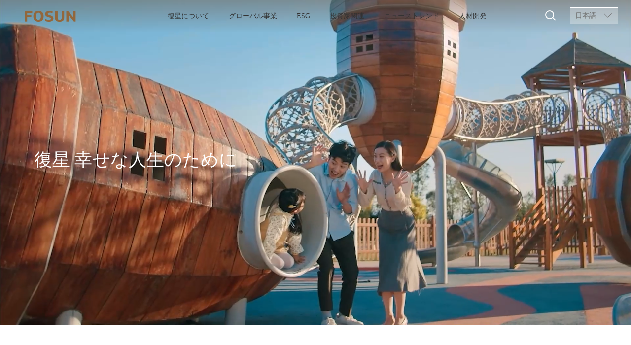

--- FILE ---
content_type: text/html
request_url: https://www.fosun.com/jp/
body_size: 28848
content:
<!DOCTYPE html>
<!--[if lt IE 7]><html class="ie ie6 lt8 lt9 lt10"><![endif]-->
<!--[if IE 7]><html class="ie ie7 lt8 lt9 lt10"><![endif]-->
<!--[if IE 8]><html class="ie ie8 lt9 lt10"><![endif]-->
<!--[if IE 9]><html class="ie ie9 lt10"><![endif]-->
<!--[if (gt IE 9) | !(IE)]><!-->
<html>
<!--<![endif]-->
<head>
    <!--start ignore-->
    <meta charset="utf-8">
<meta name="author" content="xinhongru" />
<meta name="keywords" content="" />
<meta name="description" content="" />
<meta name="renderer" content="webkit" />
<meta http-equiv="X-UA-Compatible" content="IE=edge,chrome=1" />
<meta content="width=device-width, initial-scale=1, maximum-scale=1, minimum-scale=1,user-scalable=no" name="viewport" />
<title>トップページ_Fosun</title>
<script type="text/javascript">if(window.top !== window.self){ window.top.location = window.location;}function getRootPath() {return ('/jp');}function getGroupID() {return '0';}function getSiteID() {return '0';}function getClassID() {return '1';}function getInfoID() {return '0';}</script>
<link rel="shortcut icon" href="/jp/images/favicon.ico?v=20230213093540" type="image/x-icon" />
<link rel="Bookmark" href="/jp/images/favicon.ico?v=20230213093540" />
<meta name="apple-mobile-web-app-title" content="title" />
<link rel="apple-touch-icon" href="/jp/images/icon.png?v=20221213204719" />
<link rel="apple-touch-icon-precomposed" href="/jp/images/icon.png?v=20221213204719" />
<link rel="stylesheet" href="/jp/css/animate.min.css?v=20201012083420">
<link rel="stylesheet" href="/jp/css/common.css?v=20240712100422">
<script>if (/*@cc_on!@*/false && document.documentMode === 10) document.documentElement.className += ' ie10';</script>
<script>if (/*@cc_on!@*/false && document.documentMode === 11) document.documentElement.className += ' ie11';</script>
<!-- 添加IE10+Class -->
<script src="/jp/js/jquery.js?v=20200825153404"></script>
<link rel="stylesheet" href="/jp/css/swiper-3.4.2.min.css?v=20200225114000" />
<script type="text/javascript" src="/jp/js/swiper-3.4.2.jquery.min.js?v=20200225114000"></script>
<script src="/jp/js/common.js?v=20241227112317"></script>
<script src="/jp/js/ratio-img.js?v=20220513112418"></script>
<link href="/jp/css/jquery.mCustomScrollbar.css?v=20200225114000" rel="stylesheet" />
<script src="/jp/js/jquery.mCustomScrollbar.concat.min.js?v=20200225114000"></script>
<script src="/jp/js/wow.min.js?v=20200225114000"></script>
<!--<link rel="stylesheet" href="/jp//at.alicdn.com/t/c/font_3785237_25wfslem1qy.css">-->
<link rel="stylesheet" href="https://at.alicdn.com/t/c/font_3785237_ftwj9nl8brt.css">
<link rel="stylesheet" href="/jp/css/style.css?v=20241212145029">
<!--[if lt IE 9]>
<script src="/jp/js/html5.js?v=20200225114000"></script>
<script src="/jp/js/respond.src.js?v=20200225114000"></script>
<![endif]-->
<!--公用文件-->

<script src="/jp/lang/zh_CN.js?v=20230413100938"></script>    
<script src="/jp/Ajax/layer/layer.js?v=20230413100932"></script>   
<script src="/jp/Ajax/TDES.js?v=20230413100933"></script>
<script type="text/javascript" src="/jp/Ajax/AjaxHandler_FXJT_JP.js?v=20240614093845"></script>
    <!--end ignore-->
</head>
<body>
    <!--start ignore-->
    <header class="header">
    <h1><a href="/jp/"><img src="/jp/Upload/image/20241025/20241025204044_8731.png"></a></h1>
    <div class="header_re">
        <div class="language fnt_16">
            <dl>
                <dt>日本語<em class="icon-jiantouxia"></em></dt>
                <dd>
                    <p><a  href="https://www.fosun.com/" target="_blank" rel="nofollow">简体</a></p><p><a  href="https://zh.fosun.com/" target="_blank" rel="nofollow">繁体</a></p><p><a  href="https://en.fosun.com/" target="_blank" rel="nofollow">English</a></p><p><a  href="https://www.fosun.com/jp/" target="_blank" rel="nofollow">日本語</a></p><p><a  href="https://www.fosun.com/fr/" target="_blank" rel="nofollow">Française</a></p><p><a  href="https://www.fosun.com/de/" target="_blank" rel="nofollow">Deutsch</a></p><p><a  href="https://www.fosun.com/pt/" target="_blank" rel="nofollow">Português</a></p>
                </dd>
            </dl>
        </div>
        <div class="header_search fnt_16">
            <div class="search_btn icon-sousuo"></div>
            <div class="search_box">
                <input type="text" placeholder="キーワードを入力してください" id="formd_search_id" class="search_box_input fnt_16">
                <button class="search_box_btn icon-sousuo" id="btnSearch"></button>
            </div>
        </div>
        <div class="nav">
            <ul class="fnt_16">
                <li>
                    <a href="/jp/about/company.html">復星について<i></i></a>
                    <span class="icon-you"></span>
                    <div class="nav_list">
                        <div class="return_a">
                            <p><a href="javascript:void(0);" target="_self"><i class="icon-zuojiantou11"></i>リターンマッチ</a></p>
                        </div>
                        <div class="nav_p">
                            <p><a href="/jp/about/company.html">会社概要</a></p><p><a href="/jp/about/strategy.html">復星戦略</a></p><p><a href="/jp/about/team.html">リーダーシップチーム</a></p><p><a href="/jp/about/culture.html">企業文化</a></p><p><a href="/jp/about/Globalindustry.html">グローバル産業</a></p><p><a href="/jp/about/Globalpartner.html">グローバル・パートナー</a></p>
                        </div>
                    </div>		
                </li>
                <li>
                    <a href="/jp/business/">グローバル事業<i></i></a>
                    <span class="icon-you"></span>
                    <div class="nav_list">
                        <div class="return_a">
                            <p><a href="javascript:void(0);" target="_self"><i class="icon-zuojiantou11"></i>リターンマッチ</a></p>
                        </div>
                        <div class="nav_p">
                            <p><a href="/jp/business/healthy.html">ヘルス</a></p><p><a href="/jp/business/happy.html">ハピネス</a></p><p><a href="/jp/business/rich.html">ウェルス</a></p><p><a href="/jp/business/made.html">インテリジェント製造</a></p>
                        </div>
                    </div>
                </li>
                <li>
                    <a href="/jp/esg/">ESG<i></i></a>
                    <span class="icon-you"></span>
                    <div class="nav_list">
                        <div class="return_a">
                            <p><a href="javascript:void(0);" target="_self"><i class="icon-zuojiantou11"></i>リターンマッチ</a></p>
                        </div>
                        <div class="nav_p">
                            <p><a href="/jp/esg/environment.html">環境</a></p><p><a href="/jp/esg/social.html">社会</a></p><p><a href="/jp/esg/governance.html">企業統治</a></p><p><a href="/jp/esg/strategy.html">ESG戦略</a></p>
                        </div>
                    </div>
                </li>
                <li>
                    <a  href="https://ir.fosun.com/en/investor-relations/" target="_blank" rel="nofollow">投資家関連<i></i></a>
                    
                </li>
                <li>
                    <a href="/jp/news/dynamic.html">ニューストレンド<i></i></a>
                    
                </li>
                <li>
                    <a href="/jp/join/">人材開発<i></i></a>
                    
                </li>
                <li class="phone_showli">
                    <a href="/jp/other/risk.html">リスクとコンプライアンス</a>
                    <span class="icon-you"></span>
                    <div class="nav_list">
                        <div class="return_a">
                            <p><a href="javascript:void(0);" target="_self"><i class="icon-zuojiantou11"></i>リターンマッチ</a></p>
                        </div>
                        <div class="nav_p">
                            <p><a href="/jp/other/report.html">苦情を通報する</a></p>
                            <p><a href="https://moapp.fosun.com/hr/common/delisting/#/" target="_blank" rel="nofollow">除名クエリー</a></p>
                        </div>
                    </div>	
                </li>
            </ul>
        </div>
    </div>
    <div class="menu_button">
        <i></i>
        <i></i>
        <i></i>
    </div>
    <div class="bg_hover"></div>
</header>
<div class="height_height"></div>
    <!--end ignore-->
    <div class="banner">
        <div class="swiper-container">
            <ul class="swiper-wrapper">
                <li class="swiper-slide swiper-no-swiping bg-cover ban_video" style="background-image: url(/Upload/image/20230719/20230719175615_4017.jpg)" data-video="/jp/Upload/File/202504/f74c98ceb2db4b7fae3b6d44a6f71387.mp4">                    <div class="ban_img ratio-img" data-ratio="0.5161">                        <img class="ratio-img" data-ratio="0.5161" src="/jp/Upload/image/20230719/20230719175615_4017.jpg">                        <div class="banner_text v-m-c">                            <h3 class="fnt_48 wow fadeInUp">復星 幸せな人生のために</h3>                        </div>                    </div>                </li>
            </ul>
        </div>
        <!-- <div class="baner_but">
            <div class="swiper-button-prev"><i class="icon-zuojiantou1"></i></div>
            <div class="swiper-button-next"><i class="icon-youjiantou"></i></div>
        </div> -->
        <div class="swiper-pagination"></div>
    </div>
    <div class="main">
        <div class="index_01 wow fadeIn">
            <div class="wrap_1520">
                <div class="index_develop">
                    <ul>
                        <li class="on wow fadeInUp">							<dl>								<dt>									<a class="index_phoneimg"  href="/jp/business/healthy.html" target="_blank" rel="nofollow">										<img class="ratio-img" data-ratio="0.5208" src="/jp/Upload/image/20250427/20250427154502_3530.png">									</a>									<h2 class="fnt_48"><a  href="/jp/business/healthy.html" target="_blank" rel="nofollow">ヘルス</a></h2>									<div class="index_line2"></div>								</dt>								<dd>									<div class="c">										<h3 class="fnt_22"><a  href="/jp/business/healthy.html" target="_blank" rel="nofollow">グローバルな産業イノベーションを推進し、医療レベル、ワンストップ、あらゆる場面に対応するエコシステムを構築</a></h3>										<p class="fnt_16"></p>									</div>									<div class="index_more">										<a  href="/jp/business/healthy.html" target="_blank" rel="nofollow"><i class="icon-jiantou_qiehuanzuo_o"></i></a>									</div>								</dd>							</dl>						</li><li class=" wow fadeInUp">							<dl>								<dt>									<a class="index_phoneimg"  href="/jp/business/happy.html" target="_blank" rel="nofollow">										<img class="ratio-img" data-ratio="0.5208" src="/jp/Upload/image/20250427/20250427154512_3032.png">									</a>									<h2 class="fnt_48"><a  href="/jp/business/happy.html" target="_blank" rel="nofollow">ハピネス</a></h2>									<div class="index_line2"></div>								</dt>								<dd>									<div class="c">										<h3 class="fnt_22"><a  href="/jp/business/happy.html" target="_blank" rel="nofollow">ファミリー消費と観光文化を中心に、グローバルで全産業にわたるハピネスエコシステムを構築する</a></h3>										<p class="fnt_16"></p>									</div>									<div class="index_more">										<a  href="/jp/business/happy.html" target="_blank" rel="nofollow"><i class="icon-jiantou_qiehuanzuo_o"></i></a>									</div>								</dd>							</dl>						</li><li class=" wow fadeInUp">							<dl>								<dt>									<a class="index_phoneimg"  href="/jp/business/rich.html" target="_blank" rel="nofollow">										<img class="ratio-img" data-ratio="0.5208" src="/jp/Upload/image/20250427/20250427154522_9229.png">									</a>									<h2 class="fnt_48"><a  href="/jp/business/rich.html" target="_blank" rel="nofollow">ウエルス</a></h2>									<div class="index_line2"></div>								</dt>								<dd>									<div class="c">										<h3 class="fnt_22"><a  href="/jp/business/rich.html" target="_blank" rel="nofollow">保険と資産運用の2大事業分野に注力し、Fosunウェルス・エコシステムを構築</a></h3>										<p class="fnt_16"></p>									</div>									<div class="index_more">										<a  href="/jp/business/rich.html" target="_blank" rel="nofollow"><i class="icon-jiantou_qiehuanzuo_o"></i></a>									</div>								</dd>							</dl>						</li><li class=" wow fadeInUp">							<dl>								<dt>									<a class="index_phoneimg"  href="/jp/business/made.html" target="_blank" rel="nofollow">										<img class="ratio-img" data-ratio="0.5208" src="/jp/Upload/image/20250427/20250427154532_9886.jpg">									</a>									<h2 class="fnt_48"><a  href="/jp/business/made.html" target="_blank" rel="nofollow">インテリジェント製造</a></h2>									<div class="index_line2"></div>								</dt>								<dd>									<div class="c">										<h3 class="fnt_22"><a  href="/jp/business/made.html" target="_blank" rel="nofollow">戦略的資源、機能的新素材、インテリジェント製造業を核として、Fosunは産業のハイエンド、インテリジェント、グリーン化を後押しする。</a></h3>										<p class="fnt_16"></p>									</div>									<div class="index_more">										<a  href="/jp/business/made.html" target="_blank" rel="nofollow"><i class="icon-jiantou_qiehuanzuo_o"></i></a>									</div>								</dd>							</dl>						</li>
                    </ul>
                </div>
            </div>
            <div class="index_img">
                <div class="swiper-container">
                    <ul class="swiper-wrapper">
                        <li class="swiper-slide bg-cover" style="background-image:url(/jp/Upload/image/20250427/20250427154502_3530.png);">                            <img class="ratio-img" data-ratio="0.5208" src="/jp/Upload/image/20250427/20250427154502_3530.png">                        </li><li class="swiper-slide bg-cover" style="background-image:url(/jp/Upload/image/20250427/20250427154512_3032.png);">                            <img class="ratio-img" data-ratio="0.5208" src="/jp/Upload/image/20250427/20250427154512_3032.png">                        </li><li class="swiper-slide bg-cover" style="background-image:url(/jp/Upload/image/20250427/20250427154522_9229.png);">                            <img class="ratio-img" data-ratio="0.5208" src="/jp/Upload/image/20250427/20250427154522_9229.png">                        </li><li class="swiper-slide bg-cover" style="background-image:url(/jp/Upload/image/20250427/20250427154532_9886.jpg);">                            <img class="ratio-img" data-ratio="0.5208" src="/jp/Upload/image/20250427/20250427154532_9886.jpg">                        </li>
                    </ul>
                </div>
            </div>
        </div>
        <div class="index_02 wow fadeIn">
            <div class="index_slidercont">
                <div class="index_slide_t view">
                    <div class="swiper-container">
                        <ul class="swiper-wrapper">
                            <li class="swiper-slide bg-cover" style="background: url(/images/index_bg01.jpg) no-repeat center;background-size: cover">                                <img src="/jp/images/index_bg01.jpg" class="ratio-img" data-ratio="0.3557">                            </li><li class="swiper-slide bg-cover" style="background: url(/images/index_bg02.jpg) no-repeat center;background-size: cover">                                <img src="/jp/images/index_bg02.jpg" class="ratio-img" data-ratio="0.3557">                            </li><li class="swiper-slide bg-cover" style="background: url(/Upload/image/20230707/20230707191346_4592.jpg) no-repeat center;background-size: cover">                                <img src="/jp/Upload/image/20230707/20230707191346_4592.jpg" class="ratio-img" data-ratio="0.3557">                            </li><li class="swiper-slide bg-cover" style="background: url(/images/index_bg03.jpg) no-repeat center;background-size: cover">                                <img src="/jp/images/index_bg03.jpg" class="ratio-img" data-ratio="0.3557">                            </li>
                        </ul>
                    </div>
                    <div class="indexslider_txt v-m-c">
                        <div class="indexwrap">
                            <h3 class="fnt_50 wow fadeInDown">よりよい事業を行い、ともに幸せな生活を築く</h3>                            <p class="fnt_20 wow fadeInUp">社会に貢献するという初心を持って、世界の人々の幸せな暮らしの実現に貢献します。</p>
                        </div>
                    </div>
                    <div class="index_but">
                        <div class="swiper-button-prev">
                            <i class="icon-jiantou_qiehuanzuo"></i>
                        </div>
                        <div class="swiper-button-next">
                            <i class="icon-jiantou-qiehuanyou_1"></i>
                        </div>
                    </div>
                </div>
                <div class="index_slide_b fnt_22 wow fadeInUp">
                    <div class="wrap">
                      <div class="swbox preview">
                        <div class="swiper-container">
                          <ul class="swiper-wrapper">
                            <li class="swiper-slide" class="swiper-slide on"><span>アフリカのマラリア対策への貢献</span><p class="fnt_16">マラリアのない世界を築くため、長期的な公共の福祉を呼びかけます</p></li><li class="swiper-slide" ><span>農村医師プログラム</span><p class="fnt_16">貧困緩和から農村振興まで、私たちは村の医師を守り、村の医師は皆を守ります</p></li><li class="swiper-slide" ><span>文化と教育</span><p class="fnt_16">青少年の先見性を引きだし、芸術により愛の火花をつけます</p></li><li class="swiper-slide" ><span>太極拳 「時間をかけてゆっくり直す」という考え方― 太極拳により</span><p class="fnt_16">パーキンソン病予防、アルツハイマー病予防を助け、科学研究＋地域社会への福祉ケアを組み合わせます</p></li>
                          </ul>
                        </div>
                        <div class="swiper-button-prev"><i class="icon-jiantou_qiehuanzuo"></i></div>
                        <div class="swiper-button-next"><i class="icon-jiantou-qiehuanyou_1"></i></div>
                      </div>
                    </div>
                </div>
            </div>
        </div>
        <div class="index_03">
            <ul>
                
            </ul>
        </div>
        <div class="index_04">
            <img class="ratio-img" data-ratio="0.3557" src="/jp/images/index_video_img.jpg">            <video src="/jp/flash/star.mp4" muted="true" loop="loop" poster="/images/index_video_img.jpg" autoplay="autoplay"></video>            <div class="index_star v-m-c">                <div class="wrap_1520">                    <h3 class="fnt_48 wow fadeInUp"><a href="join/">星が集まり、世界を灯す</a></h3>                    <h4 class="fnt_22 wow fadeInUp"><a href="join/">私たちに参加して</a></h4>                    <div class="index_more wow fadeInUp">                        <a href="join/"><i class="icon-jiantou_qiehuanzuo_o"></i></a>                    </div>                </div>            </div>
        </div>
    </div>
    <!--start ignore-->
    <!--start ignore-->
<div class="site" style="display:none"><a title="トップページ" href="/jp/">トップページ</a> &gt; <span>トップページ</span></div>
<!--end ignore--><footer>
    <div class="footer fixed">
        <div class="f_top">
            <div class="indexwrap">
                <div class="f_le">
                    <ul>
                        <li>
                            <dl>
                                <dt>
                                    <h3><a href="/jp/about/company.html">復星について</a></h3>
                                </dt>
                                <dd>
                                    <a href="/jp/about/company.html">会社概要</a><a href="/jp/about/strategy.html">復星戦略</a><a href="/jp/about/team.html">リーダーシップチーム</a><a href="https://en.fosun.com/about/corporate_governance.html">コーポレート・ガバナンス</a><a href="/jp/about/culture.html">企業文化</a><a href="/jp/about/Globalindustry.html">グローバル産業</a><a href="/jp/about/Globalpartner.html">グローバル・パートナー</a><a href="/jp/about/Global.html">グローバルオフィス</a>
                                </dd>
                            </dl>
                        </li>
                        <li>
                            <dl>
                                <dt>
                                    <h3><a href="/jp/business/">グローバル事業</a></h3>
                                </dt>
                                <dd>
                                    <a href="/jp/business/healthy.html">ヘルス</a><a href="/jp/business/happy.html">ハピネス</a><a href="/jp/business/rich.html">ウェルス</a><a href="/jp/business/made.html">インテリジェント製造</a>
                                </dd>
                            </dl>
                        </li>
                        <li>
                            <dl>
                                <dt>
                                    <h3><a href="/jp/esg/">ESG</a></h3>
                                </dt>
                                <dd>
                                    <a href="/jp/esg/environment.html">環境</a><a href="/jp/esg/social.html">社会</a><a href="/jp/esg/governance.html">企業統治</a><a href="/jp/esg/strategy.html">ESG戦略</a>
                                </dd>
                            </dl>
                        </li>
                        <li>
                            <dl>
                                <dt>
                                    <h3><a  href="https://ir.fosun.com/en/investor-relations/" target="_blank" rel="nofollow">投資家関連</a></h3>
                                </dt>
                                
                            </dl>
                        </li>
                        <li>
                            <dl>
                                <dt>
                                    <h3><a href="/jp/news/dynamic.html">ニューストレンド</a></h3>
                                </dt>
                                
                            </dl>
                        </li>
                        <li>
                            <dl>
                                <dt>
                                    <h3><a href="/jp/join/">人材開発</a></h3>
                                </dt>
                                
                            </dl>
                        </li>
                       
                    </ul>
                </div>
                <div class="f_re">
                    <div class="share_a">
                        <p>
                            <a class="" href="javascript:void(0);"><i class="icon-weixin"></i><span><img src="/jp/Upload/image/20230710/20230710085852_5061.jpg"></span></a><a class="" href="javascript:void(0);"><i class="icon-weibo"></i><span><img src="/jp/Upload/image/20230710/20230710085901_1156.jpg"></span></a><a class="" href="javascript:void(0);"><i class="icon-douyin"></i><span><img src="/jp/Upload/image/20230710/20230710090022_7515.png"></span></a><a class="" href="javascript:void(0);"><i class="icon-shipinhao"></i><span><img src="/jp/Upload/image/20230710/20230710085918_8190.jpg"></span></a><a class="" href="javascript:void(0);"><i class="icon-tuite"></i><span><img src="/jp/images/Twitter.jpg"></span></a><a class="" href="javascript:void(0);"><i class="icon-Facebook"></i><span><img src="/jp/Upload/image/20230818/20230818152947_2774.jpg"></span></a><a class="" href="javascript:void(0);"><i class="icon-youtube"></i><span><img src="/jp/images/YouTube.jpg"></span></a>
							
				
                        </p>
                    </div>
                    <div class="f_link">
                        <dl>
                            <dt>相互リンク<i class="icon-shangsanjiao"></i></dt>
                            <dd>
                                <p><a  href="https://www.fosunpharma.com" target="_blank" rel="nofollow">復星医薬</a></p><p><a  href="https://www.yuyuantm.com.cn" target="_blank" rel="nofollow">豫園股份</a></p><p><a  href="https://www.fosunholiday.com" target="_blank" rel="nofollow">復星旅文</a></p><p><a  href="https://www.fidelidade.pt" target="_blank" rel="nofollow">Fidelidade</a></p><p><a  href="https://www.clubmed.com" target="_blank" rel="nofollow">Club Med</a></p><p><a  href="https://www.fosunhealth.com" target="_blank" rel="nofollow">復星健康</a></p><p><a  href="https://www.henlius.com" target="_blank" rel="nofollow">復宏漢霖</a></p><p><a  href="http://www.lanvin-group.com" target="_blank" rel="nofollow">ランバン・グループ</a></p><p><a  href="https://www.tuopaishede.cn" target="_blank" rel="nofollow">舍得酒業</a></p><p><a  href="https://www.fosuncapital.com" target="_blank" rel="nofollow">復星創富</a></p><p><a  href="http://www.fosunhive.com" target="_blank" rel="nofollow">復星ハイヴ</a></p><p><a  href="http://www.hnmining.com" target="_blank" rel="nofollow">海南鉱業</a></p><p><a  href="http://www.easun-tech.com" target="_blank" rel="nofollow">翌耀科技</a></p><p><a  href="https://www.fosuntrade.com" target="_blank" rel="nofollow">復星商社</a></p><p><a  href="https://www.frzcapital.cn" target="_blank" rel="nofollow">復星鋭正資本</a></p>
                            </dd>
                        </dl>
                    </div>
                    
                </div>
            </div>
            <div class="clear"></div>
        </div>
        <div class="f_bottom fixed">
            <div class="indexwrap">
                <p class="f_p01">© 2023 Fosun International Ltd. 
                <a class="bah" href="https://beian.miit.gov.cn" target="_blank">上海ICP番号05004652-1</a>
                <a class="bah" href="https://beian.miit.gov.cn" target="_blank">上海市公安局 第31010102005350号</a>       
                <a class="xhr" href="http://www.xinhongru.com/" target="_blank">ウェブサイト構築：新鴻儒</a>
                </p>
                <p class="f_p02">
                    <span>
                        <a href="https://en.fosun.com/other/contact.html" target="_blank">お問い合わせ</a>
                        <a href="https://en.fosun.com/other/law.html" target="_blank">免責事項</a>
                        <a href="https://en.fosun.com/other/privacy.html" target="_blank">プライバシーポリシー</a>
                    </span>
                </p>
            </div>
        </div>
    </div>
</footer>
<!-- 抖音 -->
<div class="dy_box">
    <i class="c">x</i>
    <h2>振動二次元コード</h2>
    <div class="img"><img src="/jp/images/erwm.jpg"></div><p>さっと動かす</p>
</div>
<!-- 抖音 -->

    <!--end ignore-->

    <script src="/jp/js/index.js?v=20240315144957"></script>


<script type="text/javascript">document.write('<script type="text/javascript" src="/jp/plugin/Visit/Default.aspx?referrer=' + escape(document.referrer) + '&Url=' + escape(window.location.href) + '&InfoID=0&ClassID=1&SiteID=0&SiteGroupID=0&ScreenWidth=' + window.screen.width + '&ScreenHeight=' + window.screen.height + '&t=' + new Date().getTime() + '" charset="utf-8"></scr' + 'ipt>');</script>
<script type="text/javascript" src="/jp/plugin/Visit/Default.js"></script>
<!-- 64FF055C3CB61B2045B1EBBB63EE0B0F6F05B79FEAE5FB21CEC5260AEA4D671129E4D84BF71DF04A -->
<!-- Last Update:2025-04-27 15:47:10 -->
</body>
</html>

--- FILE ---
content_type: text/html; charset=utf-8
request_url: https://www.fosun.com/jp/Ajax/AjaxHandler_FXJT_JP.ashx
body_size: 6301
content:
{state: 1,info: '100%7E%u590D%u661F%u56FD%u9645%7E00656%7E4.130%7E4.090%7E4.080%7E10944434.0%7E0%7E0%7E4.130%7E0%7E0%7E0%7E0%7E0%7E0%7E0%7E0%7E0%7E4.130%7E0%7E0%7E0%7E0%7E0%7E0%7E0%7E0%7E0%7E10944434.0%7E2026/01/21%2016%3A09%3A04%7E0.040%7E0.98%7E4.140%7E4.080%7E4.130%7E10944434.0%7E45061973.040%7E0%7E-7.18%7E%7E0%7E0%7E1.47%7E337.2832%7E337.2832%7EFOSUN%20INTL%7E0.48%7E6.810%7E3.720%7E1.01%7E-22.36%7E0%7E0%7E0%7E0%7E0%7E-6.98%7E0.26%7E0.13%7E500%7E-5.71%7E-6.35%7EGP%7E-3.67%7E-0.27%7E-7.19%7E-10.99%7E-19.49%7E8166663124.00%7E8166663124.00%7E23.26%7E0.020%7E4.117%7E-1.20%7EHKD%7E1%7E50%3B1%7E%u590D%u661F%u533B%u836F%7E600196%7E27.40%7E27.46%7E27.43%7E165996%7E73382%7E92614%7E27.40%7E240%7E27.39%7E514%7E27.38%7E683%7E27.37%7E893%7E27.36%7E803%7E27.41%7E156%7E27.42%7E7%7E27.43%7E28%7E27.44%7E93%7E27.45%7E47%7E%7E20260121161423%7E-0.06%7E-0.22%7E27.66%7E27.24%7E27.40/165996/456028815%7E165996%7E45603%7E0.78%7E22.29%7E%7E27.66%7E27.24%7E1.53%7E580.47%7E731.70%7E1.52%7E30.21%7E24.71%7E0.78%7E2802%7E27.47%7E21.75%7E26.42%7E%7E%7E1.05%7E45602.8815%7E0.0000%7E0%7E%20%7EGP-A%7E3.44%7E-2.39%7E1.15%7E6.83%7E3.43%7E33.10%7E22.56%7E0.29%7E0.66%7E-6.20%7E2118488825%7E2670429325%7E80.89%7E15.94%7E2118488825%7E%7E%7E17.23%7E0.11%7E%7ECNY%7E0%7E___D__F__N%7E27.50%7E-2966%7E%3B100%7E%u590D%u661F%u533B%u836F%7E02196%7E20.440%7E20.260%7E20.360%7E3598500.0%7E0%7E0%7E20.440%7E0%7E0%7E0%7E0%7E0%7E0%7E0%7E0%7E0%7E20.440%7E0%7E0%7E0%7E0%7E0%7E0%7E0%7E0%7E0%7E3598500.0%7E2026/01/21%2016%3A09%3A02%7E0.180%7E0.89%7E20.460%7E20.120%7E20.440%7E3598500.0%7E73075261.000%7E0%7E18.17%7E%7E0%7E0%7E1.68%7E110.5746%7E543.5937%7EFOSUN%20PHARMA%7E1.71%7E29.000%7E12.090%7E1.08%7E-46.14%7E0%7E0%7E0%7E0%7E0%7E15.12%7E1.03%7E0.67%7E500%7E4.55%7E-5.89%7EGP%7E6.70%7E3.36%7E-0.39%7E-3.04%7E-13.39%7E2659460325.00%7E540971500.00%7E14.75%7E0.350%7E20.307%7E52.42%7EHKD%7E1%7E50%3B1%7E%u8C6B%u56ED%u80A1%u4EFD%7E600655%7E5.28%7E5.28%7E5.25%7E232028%7E123964%7E108064%7E5.27%7E393%7E5.26%7E528%7E5.25%7E2051%7E5.24%7E1160%7E5.23%7E833%7E5.28%7E187%7E5.29%7E987%7E5.30%7E3255%7E5.31%7E1126%7E5.32%7E1772%7E%7E20260121161425%7E0.00%7E0.00%7E5.33%7E5.24%7E5.28/232028/122524806%7E232028%7E12252%7E0.60%7E-13.50%7E%7E5.33%7E5.24%7E1.70%7E205.38%7E205.52%7E0.60%7E5.81%7E4.75%7E1.42%7E-2362%7E5.28%7E-31.60%7E164.08%7E%7E%7E1.02%7E12252.4806%7E0.0000%7E0%7E%20%7EGP-A%7E2.92%7E-0.38%7E3.58%7E-4.41%7E-1.78%7E6.41%7E4.90%7E1.54%7E-0.75%7E-9.12%7E3889846273%7E3892458273%7E-19.22%7E-3.49%7E3889846273%7E%7E%7E-9.76%7E-0.19%7E%7ECNY%7E0%7E___D__F__N%7E5.33%7E-7302%7E%3B100%7E%u590D%u5B8F%u6C49%u9716%7E02696%7E61.850%7E63.100%7E63.100%7E805700.0%7E0%7E0%7E61.850%7E0%7E0%7E0%7E0%7E0%7E0%7E0%7E0%7E0%7E61.850%7E0%7E0%7E0%7E0%7E0%7E0%7E0%7E0%7E0%7E805700.0%7E2026/01/21%2016%3A09%3A02%7E-1.250%7E-1.98%7E63.100%7E60.100%7E61.850%7E805700.0%7E49455735.300%7E0%7E37.94%7E%7E0%7E0%7E4.75%7E101.0806%7E336.1516%7EHENLIUS%7E0.00%7E92.000%7E15.200%7E1.90%7E-62.01%7E0%7E0%7E0%7E0%7E0%7E37.19%7E8.99%7E0.49%7E100%7E8.41%7E-7.96%7EGP%7E23.83%7E7.03%7E-3.13%7E-1.12%7E-11.14%7E543494853.00%7E163428541.00%7E39.29%7E0.000%7E61.382%7E53.28%7EHKD%7E1%7E50%3B1%7E%u5357%u94A2%u80A1%u4EFD%7E600282%7E5.59%7E5.56%7E5.50%7E434097%7E242978%7E191119%7E5.59%7E563%7E5.58%7E2070%7E5.57%7E2755%7E5.56%7E2104%7E5.55%7E1352%7E5.60%7E6578%7E5.61%7E6201%7E5.62%7E6144%7E5.63%7E4288%7E5.64%7E1218%7E%7E20260121161407%7E0.03%7E0.54%7E5.62%7E5.50%7E5.59/434097/241380184%7E434097%7E24138%7E0.70%7E12.84%7E%7E5.62%7E5.50%7E2.16%7E344.63%7E344.63%7E1.28%7E6.12%7E5.00%7E0.60%7E-15585%7E5.56%7E11.88%7E15.24%7E%7E%7E0.71%7E24138.0184%7E0.0000%7E0%7E%20%7EGP-A%7E6.27%7E2.01%7E3.64%7E9.95%7E3.58%7E5.99%7E3.94%7E5.47%7E11.80%7E6.48%7E6165091011%7E6165091011%7E-46.84%7E33.22%7E6165091011%7E%7E%7E35.81%7E0.00%7E%7ECNY%7E0%7E___D__F__N%7E5.65%7E-4874%7E%3B100%7E%u590D%u9510%u533B%u7597%u79D1%u6280%7E01696%7E4.250%7E4.250%7E4.250%7E235600.0%7E0%7E0%7E4.250%7E0%7E0%7E0%7E0%7E0%7E0%7E0%7E0%7E0%7E4.250%7E0%7E0%7E0%7E0%7E0%7E0%7E0%7E0%7E0%7E235600.0%7E2026/01/21%2016%3A09%3A04%7E0.000%7E0.00%7E4.290%7E4.200%7E4.250%7E235600.0%7E1002356.000%7E0%7E10.21%7E%7E0%7E0%7E2.12%7E19.9046%7E19.9046%7ESISRAM%20MED%7E2.96%7E7.944%7E3.184%7E0.57%7E90.73%7E0%7E0%7E0%7E0%7E0%7E12.31%7E0.54%7E0.05%7E400%7E0.95%7E-7.41%7EGP%7E4.37%7E3.84%7E-9.96%7E-2.75%7E-7.61%7E468343092.00%7E468343092.00%7E19.73%7E0.126%7E4.254%7E2.07%7EHKD%7E1%7E50%3B1%7E%u91D1%u5FBD%u9152%7E603919%7E19.97%7E20.81%7E20.76%7E77239%7E23077%7E54162%7E19.96%7E108%7E19.95%7E42%7E19.94%7E25%7E19.93%7E71%7E19.92%7E47%7E19.97%7E177%7E19.98%7E52%7E19.99%7E407%7E20.00%7E44%7E20.01%7E180%7E%7E20260121161406%7E-0.84%7E-4.04%7E20.88%7E19.83%7E19.97/77239/155479066%7E77239%7E15548%7E1.52%7E26.74%7E%7E20.88%7E19.83%7E5.05%7E101.30%7E101.30%7E2.98%7E22.89%7E18.73%7E2.26%7E-567%7E20.13%7E23.47%7E26.10%7E%7E%7E0.80%7E15547.9066%7E0.0000%7E0%7E%20%7EGP-A%7E-2.20%7E-3.25%7E2.45%7E11.15%7E7.39%7E23.53%7E17.42%7E-4.90%7E0.30%7E0.86%7E507259997%7E507259997%7E-49.18%7E6.79%7E507259997%7E%7E%7E7.89%7E0.15%7E%7ECNY%7E0%7E___D__F__N%7E19.90%7E82%7E%3B100%7E%u62DB%u91D1%u77FF%u4E1A%7E01818%7E40.000%7E38.180%7E39.840%7E26199029.0%7E0%7E0%7E40.000%7E0%7E0%7E0%7E0%7E0%7E0%7E0%7E0%7E0%7E40.000%7E0%7E0%7E0%7E0%7E0%7E0%7E0%7E0%7E0%7E26199029.0%7E2026/01/21%2016%3A09%3A04%7E1.820%7E4.77%7E40.360%7E38.920%7E40.000%7E26199029.0%7E1039253638.980%7E0%7E90.44%7E%7E0%7E0%7E3.77%7E1152.6222%7E1416.9573%7EZHAOJIN%20MINING%7E0.14%7E40.360%7E12.066%7E1.63%7E-46.34%7E0%7E0%7E0%7E0%7E0%7E48.14%7E7.19%7E0.91%7E500%7E30.12%7E7.53%7EGP%7E10.99%7E5.78%7E18.62%7E31.41%7E36.24%7E3542393204.00%7E2881555597.00%7E45.82%7E0.054%7E39.668%7E117.56%7EHKD%7E1%7E50%3B1%7E%u4E09%u5143%u80A1%u4EFD%7E600429%7E5.31%7E5.31%7E5.28%7E363723%7E201004%7E162719%7E5.31%7E22%7E5.30%7E967%7E5.29%7E1273%7E5.28%7E442%7E5.27%7E275%7E5.32%7E1191%7E5.33%7E1366%7E5.34%7E1274%7E5.35%7E2530%7E5.36%7E5579%7E%7E20260121161411%7E0.00%7E0.00%7E5.38%7E5.15%7E5.31/363723/192041229%7E363723%7E19204%7E2.43%7E42.91%7E%7E5.38%7E5.15%7E4.33%7E79.52%7E79.76%7E1.53%7E5.84%7E4.78%7E1.10%7E-8961%7E5.28%7E25.34%7E145.52%7E%7E%7E1.27%7E19204.1229%7E0.0000%7E0%7E%20%7EGP-A%7E2.51%7E0.95%7E0.23%7E3.55%7E1.78%7E7.28%7E3.92%7E1.72%7E-8.76%7E9.26%7E1497557426%7E1502089065%7E-60.06%7E25.29%7E1497557426%7E%7E%7E29.26%7E0.19%7E%7ECNY%7E0%7E___D__F__N%7E5.38%7E-4349%7E'}

--- FILE ---
content_type: text/css
request_url: https://www.fosun.com/jp/css/common.css?v=20240712100422
body_size: 30592
content:
/* reset */
*{-webkit-tap-highlight-color:rgba(0,0,0,0);}
html { height: 100% ;-webkit-tap-highlight-color: rgba(0,0,0,0);  -webkit-tap-highlight-color: transparent;}
body { min-height: 100% }
body { _height: 100% }
body, div, ul, ol, li, dl, dt, dd, h1, h2, h3, h4, h5, h6, iframe, pre, code, fieldset, legend, form, input, select, textarea, button, p, blockquote, th, td, figure { margin: 0; padding: 0 }
body, div, ul, ol, li, dl, dt, dd, h1, h2, h3, h4, h5, h6, iframe, pre, code, fieldset, legend, form, p, blockquote, figure, header, footer, nav, article, section, aside, address, figcaption { *zoom: 1 }
li { list-style-type: none }
h1, h2, h3, h4, h5, h6 { font-size: 100%;font-weight:300; }
iframe, frame, fieldset, img { border: 0 none }
img { vertical-align: top }
input[type=button], input[type=submit], input[type=reset] { cursor: pointer }
button { cursor: pointer }
input, textarea, button { -webkit-border-radius: 0; -webkit-appearance: none }
input[type=radio] { -webkit-border-radius: 100%; -webkit-appearance: radio }
input[type=checkbox] { -webkit-appearance: checkbox}
input[type=search] { -webkit-box-sizing: content-box; -moz-box-sizing: content-box; -ms-box-sizing: content-box; -o-box-sizing: content-box; box-sizing: content-box }
textarea { overflow: auto; resize: none }
blockquote, q { quotes: none }
blockquote:before, blockquote:after, q:before, q:after { content: ""; content: none }
table { border-collapse: collapse; border-spacing: 0 }
caption, th { text-align: left }
th { font-weight: normal }
em, cite, address,i { font-style: normal }
/*sup { vertical-align: text-top }
sub { vertical-align: text-bottom }*/
body, input, select, button, textarea { font-size: 14px;font-family:"PingFang SC","Microsoft Yahei";font-weight: 300;}
body { line-height: 1.5 }
a { text-decoration: none;-webkit-tap-highlight-color:transparent }
a {font-weight: 300; blr:expression(this.onFocus=this.blur()) }
a * { *cursor: pointer }
:focus { outline: none }
.edit_con_original{ line-height:2; padding:0 0; color:#333;}
.edit_con_original ul{ margin:inherit; padding:inherit; padding-left:2em;}
.edit_con_original ul li { list-style-type:disc; margin:auto; }
.edit_con_original ol{ margin:inherit; padding:inherit}
.edit_con_original ol li { list-style-type:decimal; margin:auto; }
.edit_con_original h1 { font-size: 2em;}
.edit_con_original h2 { font-size: 1.5em;}
.edit_con_original h3 { font-size: 1.17em;}
.edit_con_original h4 { font-size: 1em;}
.edit_con_original h5 { font-size: 0.83em;}
.edit_con_original h6 { font-size: 0.67em;}
.edit_con_original em { font-style: italic }
.edit_con_original cite{ font-style: italic }
.edit_con_original address{ font-style: italic }
.edit_con_original i { font-style: italic }
.edit_con_original table{ border-collapse: separate; border-spacing: 2px }
.edit_con_original img{ max-width:100%; height:auto;}
.edit_con_original video{ max-width:100%;display: block;margin:auto;}
 
 
/*所有后台编辑器区域都要引用 edit_con_original 类名*/
 
/* clear 页头，页脚，内容区都不用再加清除样式 */
.fixed:before, .clearfix:before, .cf:before, body:before, .header:before, .main:before, .footer:before { content: ''; display: table }
.fixed:after, .clearfix:after, .cf:after, after, .header:after, .main:after, .footer:after { content: ''; display: table; clear: both }
.fixed, .clearfix, .cf, .header, .main, .footer { *zoom: 1 }
 
 
.clear, .cl { display: block!important; float: none!important; clear: both; width: auto!important; max-width: none!important; min-width: 0!important; max-height: none!important; min-height: 0!important; overflow: hidden; margin: 0!important; padding: 0!important; border: 0 none!important; font-size: 0!important; line-height: 0!important }
               
       
.err_position{ width:100%; height:auto; background:url(../images/errors.png) center no-repeat;}


/*隐藏视频下载按钮*/
video::-internal-media-controls-download-button {
    display:none;
}

video::-webkit-media-controls-enclosure {
    overflow:hidden;
}

video::-webkit-media-controls-panel {
    width: calc(100% + 30px); 
}

/* 阿里图标 */
[class*='icon']{
    font-family: 'iconfont';
}
@font-face { 
  font-family: CN-Normal;
  src:url('../font/SourceHanSansCN-Normal.ttf') format('truetype'),url("../font/SourceHanSansCN-Normal.eot") format("embedded-opentype");
} 


/*图片经过*/
.tran_scale{ overflow:hidden; display:block;}
/*img{transition: All 0.7s ease-in-out;}*/
.tran_scale img{-webkit-transition: opacity .4s ease-in,-webkit-transform .6s linear;transition: opacity .4s ease-in,transform .6s linear;}


/*两端对齐*/
.justify { text-align:justify; text-justify:distribute-all-lines;}
/*上下居中*/
.v-m-c{ transform: translate(0,-50%); -webkit-transform: translate(0,-50%);-ms-transform: translate(0,-50%);-moz-transform: translate(0,-50%);-o-transform: translate(0,-50%); position:absolute; left:0; top:50%;}

/*左右居中*/
.l-m-c{ transform: translate(-50%,0); -webkit-transform: translate(-50%,0);-ms-transform: translate(-50%,0);-moz-transform: translate(-50%,0);-o-transform: translate(-50%,0); position:absolute; left:50%; top:0;}

/*绝对居中*/
.a-m-c{ transform: translate(-50%,-50%); -webkit-transform: translate(-50%,-50%);-ms-transform: translate(-50%,-50%);-moz-transform: translate(-50%,-50%);-o-transform: translate(-50%,-50%); position:absolute; left:50%; top:50%;}

.animate{ transition: 1.5s all cubic-bezier(0.19, 1, 0.22, 1);}
.animate_slowx { transition: 2.5s all cubic-bezier(0.19, 1, 0.22, 1); }
.animate_fast{ transition: 1s all cubic-bezier(0.19, 1, 0.22, 1);}
.animate_slow{ transition: 10s all cubic-bezier(0.19, 1, 0.22, 1);}
.animate_normal{ transition: 0.5s all linear;}

.bg-cover{ background-size: cover !important;
    background-repeat: no-repeat !important;
    background-position: center !important;}

body,a{color: #333333;}

.wrap{width: 1440px;max-width: 90%;margin: auto;}
.indexwrap{width: 1660px;max-width: 90%;margin: auto;}
.wrap_1520{width: 1520px;max-width: 90%;margin: auto;}
.line24{line-height: 24px;
 display: -webkit-box;
  overflow: hidden;
  
  -webkit-box-orient: vertical;
}
.line30{line-height: 30px;
 display: -webkit-box;
  overflow: hidden;
  
  -webkit-box-orient: vertical;
}
.line32{line-height: 32px;
 display: -webkit-box;
  overflow: hidden;
  
  -webkit-box-orient: vertical;
}
.line36{line-height: 36px;
 display: -webkit-box;
  overflow: hidden;
  
  -webkit-box-orient: vertical;
}
.ellipsis_p{
   display: -webkit-box;
  overflow: hidden;
  -webkit-line-clamp: 2;
  -webkit-box-orient: vertical;
}
.ratio-img,.ratio-img img{width: 100%;}
.bold{font-weight: 400;}
.ellipsis{white-space:nowrap; overflow:hidden; text-overflow:ellipsis;}
@media only screen and (max-width:1024px) {
.wrap,.indexwrap,.wrap_1520{max-width: 94%;}
.line30,.line32,.line36{line-height: 24px;}
}

/*font-size*/
.fnt_12 { font-size: 12px;}
.fnt_16 { font-size:16px;}
.fnt_18 { font-size:18px;}
.fnt_20 { font-size:20px;}
.fnt_22 { font-size:22px;}
.fnt_24 { font-size:24px;}
.fnt_26 { font-size:26px;}
.fnt_28 { font-size:28px;}
.fnt_30 { font-size:30px;}
.fnt_36 { font-size:36px;}
.fnt_48 { font-size:48px;}
.fnt_50 { font-size:50px;}
.fnt_60 { font-size:60px;}
.fnt_80 { font-size:80px;}
.fnt_100 { font-size:100px;}
.fnt_120 { font-size:120px;}
@media only screen and (max-width:1660px) {
.fnt_16 { font-size:14px;}
.fnt_18 { font-size:16px;}
.fnt_20 { font-size:18px;}
.fnt_22 { font-size:20px;}
.fnt_24 { font-size:22px;}
.fnt_26 { font-size:24px;}
.fnt_28 { font-size:26px;}
.fnt_30 { font-size:28px;}
.fnt_36 { font-size:34px;}
.fnt_48 { font-size:44px;}
.fnt_50 { font-size:48px;}
.fnt_60 { font-size:56px;}
.fnt_80 { font-size:70px;}
.fnt_100 { font-size:80px;}
.fnt_120 { font-size:100px;}
}

@media only screen and (max-width:1440px) {
.fnt_18 { font-size:14px;}
.fnt_20 { font-size:16px;}
.fnt_22 { font-size:18px;}
.fnt_24 { font-size:20px;}
.fnt_26 { font-size:22px;}
.fnt_28 { font-size:24px;}
.fnt_30 { font-size:26px;}
.fnt_36 { font-size:30px;}
.fnt_48 { font-size:40px;}
.fnt_50 { font-size:44px;}
.fnt_60 { font-size:52px;}
.fnt_80 { font-size:60px;}
.fnt_100 { font-size:70px;}
.fnt_120 { font-size:80px;}
}
@media only screen and (max-width:1366px) {
.fnt_20 { font-size:14px;}
.fnt_22 { font-size:16px;}
.fnt_24 { font-size:18px;}
.fnt_26 { font-size:20px;}
.fnt_28 { font-size:22px;}
.fnt_30 { font-size:24px;}
.fnt_36 { font-size:28px;}
.fnt_48 { font-size:36px;}
.fnt_50 { font-size:40px;}
.fnt_60 { font-size:48px;}
.fnt_80 { font-size:52px;}
.fnt_100 { font-size:60px;}
.fnt_120 { font-size:70px;}
}
@media only screen and (max-width:1024px) {
.fnt_24 { font-size:16px;}
.fnt_26 { font-size:18px;}
.fnt_28 { font-size:20px;}
.fnt_30 { font-size:22px;}
.fnt_36 { font-size:24px;}
.fnt_48 { font-size:26px;}
.fnt_50 { font-size:30px;}
.fnt_60 { font-size:36px;}
.fnt_80 { font-size:44px;}
.fnt_100 { font-size:50px;}
.fnt_120 { font-size:60px;}
}
@media only screen and (max-width:767px) {
.fnt_26 { font-size:16px;}
.fnt_28 { font-size:16px;}
.fnt_30 { font-size:18px;}
.fnt_36 { font-size:18px;}
.fnt_48 { font-size:20px;}
.fnt_50 { font-size:22px;}
.fnt_60 { font-size:22px;}
.fnt_80 { font-size:36px;}
.fnt_100 { font-size:40px;}
.fnt_120 { font-size:50px;}
}

.footer{clear: both;/*overflow: hidden;*/}
.indexbody .footer_bg{padding: 90px 0 35px 0;}
.f_top{background: #f5f5f5;padding: 60px 0 10px 0;}
.f_le{float: left;}
.f_le ul{overflow: hidden;}
.f_le li{float: left;margin-right: 80px;}
.f_le li dt{margin-bottom: 15px;}
.f_le li dt h3 a{font-weight: 400;}
.f_le li dt i{display: block;height: 2px;width: 20px;background: #000;margin: 15px 0;margin-bottom: 20px;}
.f_le li dd a{color: #666666;display: block;line-height: 30px; font-weight: 400;}
.f_le li dd{overflow: hidden;}
.f_le li dd p{float: left;margin-right: 25px;}
.f_le li dd p:last-child,.f_le li:last-child{margin-right: 0;}

.f_re{float: right;width:280px;}
.f_link{}
.f_link dl{position: relative;}
.f_link dd{position: absolute;bottom:40px;left:0;width: 100%;background: #fff;padding:10px 0;max-height: 128px;overflow: hidden;overflow-y:auto;border-bottom: 1px solid #eee;display: none;box-shadow: 0px 0px 10px rgba(0,0,0,0.3);z-index: 9;}
.f_link dd p{line-height: 32px;}
.f_link dd a{display: block;padding:0 20px;}
.f_link dt{color: #666666;font-weight: 400; height: 40px;line-height: 40px;background:#e8e8e8;padding: 0 20px;overflow: hidden;cursor: pointer;}
.f_link dt i{float: right;position: absolute;top: 0;right: 10px;width: 20px;height: 100%;text-align: center;transition:all 0.3s;-webkit-transition:all 0.3s;-moz-transition:all 0.3s;-o-transition:all 0.3s;-ms-transition:all 0.3s;}
.f_link dt.on i{transform: rotate(180deg);-webkit-transform: rotate(180deg);-moz-transform: rotate(180deg);-ms-transform: rotate(180deg);}

.f_phone{margin-bottom: 15px;}
.share_a{/*overflow: hidden;*/margin-bottom: 140px;}
.share_a a{float: left;width: 40px;height: 40px; line-height: 40px; position: relative; border-radius: 50%;text-align: center;color: #666666;margin-right: 40px;background: #fff;margin-bottom: 20px;}
/* .share_a a:nth-child(4n){margin-right: 0;}  */
.share_a a span{ opacity: 0; visibility: hidden; z-index: 1; position: absolute; left:50%; top:50%; margin: -50px 0 0 -50px; width: 100px; height: 100px; overflow: hidden;}
.share_a a span img{ width: 100%;}
.share_a a i{font-size: 20px; display: block; position: relative; z-index: 2;}
.share_a a.on span{opacity: 1; visibility: visible; z-index: 3;}
.share_a a.pic_01 i{font-size: 18px;}
.share_a a i.iconin{font-size: 32px;}
.share_a a i.icontoutiao1{font-size: 32px;}
.share_a a:last-child{margin-right: 0;}


.f_bottom{/*overflow: hidden;*/padding:25px 0;}
/* .f_p01{float: left;}*/
.f_p02{margin-top: 5px;} 
.f_p01 span{margin-left: 10px;}
.f_p01 span i{margin-left: 10px;}
.f_p01,.f_p01 a{color: #333333;}
.f_p01 .xhr{color: #333333;}
.f_p01 a{margin-left: 15px;}

.f_p02 i{padding-right:20px;}
.f_p02 a{padding-left:15px;margin-left: 15px; background: url(../images/f_line.jpg) no-repeat 0 center;}
.f_p02 a:first-child{background: none;margin-left: 0;padding-left: 0;}

.f_le, .f_re{float: none;width: 100%;}
.f_re{width: 600px;max-width: 100%}
.f_le{padding-bottom: 20px;}
.f_link{clear: both;}
.share_a{margin-bottom: 0;}
@media only screen and (max-width:1700px) {
.f_le li{margin-right: 70px;}

}

@media only screen and (max-width:1550px) {
.f_le li{margin-right: 50px;}
.f_top{padding: 40px 0;padding-bottom: 15px;}
.f_bottom{padding-bottom: 50px;}
}

@media only screen and (max-width:1400px) {

.share_a a{margin-right: 28px}
/*.share_a{margin-bottom: 20px}*/

}
@media only screen and (max-width:1300px) {
.f_le li{margin-right: 40px;}


}

@media only screen and (max-width:1240px) {
.f_top,.indexbody .footer_bg{padding: 40px 0;}
.f_le,.f_re{float:none;width: 100%;}
.f_le{margin-bottom: 20px;}
.f_le li{width: 100%;margin: 0;padding: 10px 0;border-bottom: 1px dashed #dcdcdc;}
.f_le li:first-child{padding-top: 0;}
.f_le li dd a{float: left;margin-right: 40px;}
.f_le li dd p{float: none;margin: 0;}
.f_le li dt i{margin: 5px 0;}
.f_bottom{padding: 30px 0;}
.f_bottom p{float: none;width: 100%;text-align: center;}
.f_bottom .f_p01{margin-bottom: 5px;}
.share_a{text-align: center;margin-bottom: 20px;}
.share_a p{display: inline-block;}
.share_a a{margin: 0 5px;}
.f_link dt{height: 36px;line-height: 36px;padding: 0 10px;}
.f_link dd{bottom: 36px;}
.share_a a{width: 32px;height: 32px;line-height: 32px;}
.share_a a i{font-size: 20px;}
.share_a a.pic_01 i{font-size: 16px;}
.f_link dd a{padding:0 10px;}
.f_le li dt{margin-bottom: 10px}
.f_link dd{top:auto;bottom: 36px;}
}
@media only screen and (max-width:1024px) {
  .footer{overflow: inherit;}
  .f_top{padding: 20px 0;overflow: inherit;}
}
@media only screen and (max-width:767px) {
.f_le{display: none;}
.f_bottom{padding: 20px 0;}
.f_p02 a{padding-left: 10px;margin-left: 10px;}
.share_a a{margin:0 3px;}
.share_a a{width: 30px;height: 30px;line-height: 30px;}
.share_a a i{font-size: 16px;}
.bah,.xhr{margin: 0;display: block;}
}

@media only screen and (min-width:1025px) {
  a{transition:all 0.3s;-webkit-transition:all 0.3s;-moz-transition:all 0.3s;-o-transition:all 0.3s;-ms-transition:all 0.3s;}
  .tran_scale:hover img{transform:scale(1.1,1.1); -webkit-transform:scale(1.1,1.1);-moz-:scale(1.1,1.1);-o-transform:scale(1.1,1.1);-ms-transform:scale(1.1,1.1);}
  .tran_scale02:hover img{transform:scale(1.02,1.02); -webkit-transform:scale(1.02,1.02);-moz-:scale(1.02,1.02);-o-transform:scale(1.02,1.02);-ms-transform:scale(1.02,1.02);}
  
  a:hover{color: #91663c !important;}
  .bg_hover{ display: none;position: absolute; z-index:-1; top: 100%; left: 0px; width: 100%; height: 495px; background:rgba(255,255,255,0.9); -webkit-animation:a_bg_hover_show 0.2s ease-out both; -webkit-transform-origin:50% 0%;}
  .submenu_show .bg_hover{ display:block !important;}
  /*.submenu_show .bg_hover.on{display: none !important;}*/
  .nav_arrow{display: none;}
  }
  @keyframes a_bg_hover_show {
    0%{ -webkit-transform:scale(1,0.5); opacity: 0;}
    100%{  -webkit-transform:scale(1,1); opacity: 1;}
  }
  

/*weixin-box*/
.weixin-box{ position:fixed; width:260px; height:240px; z-index:100000; left:50%; top:50%; margin:-120px 0 0 -150px; background:#fff; border:1px solid #ddd; border-radius:4px; box-shadow:2px 2px 2px #ddd;}
.weixin-box .c{ position:absolute; width:30px; height:30px; right:0; top:0; font-size:20px; font-style:normal; text-align:center; cursor:pointer; z-index:2;}
.weixin-box h2{ position:relative; line-height:30px; font-size:16px; padding-left:10px;}
.weixin-box .img{ padding:20px 10px; text-align:center; border-bottom:1px solid #ddd; border-top:1px solid #ddd;}
.weixin-box .img img{ width:115px; height:115px;}
.weixin-box p{ padding:15px 10px 0; text-align: center;}

.weixin{ position:fixed; width:260px; height:240px; z-index:100000; left:50%; top:50%; margin:-120px 0 0 -130px; background:#fff; border:1px solid #ddd; border-radius:4px; box-shadow:2px 2px 2px #ddd;}
.weixin .c{ position:absolute; width:30px; height:30px; right:0; top:0; font-size:20px; font-style:normal; text-align:center; cursor:pointer; z-index:2;}
.weixin h2{ position:relative; line-height:30px; font-size:16px; padding-left:10px;}
.weixin .img{ padding:20px 10px; text-align:center; border-bottom:1px solid #ddd; border-top:1px solid #ddd;}
.weixin .img img{ width:115px; height:115px;}
.weixin p{ padding:15px 10px 0; text-align: center;}
/*weixin-box*/
/*抖音*/
.dy_box{ position:fixed; width:260px; height:240px; z-index:100000; left:50%; top:50%; margin:-120px 0 0 -130px; background:#fff; border:1px solid #ddd; border-radius:4px; box-shadow:2px 2px 2px #ddd;display: none;}
.dy_box .c{ position:absolute; width:30px; height:30px; right:0; top:0; font-size:20px; font-style:normal; text-align:center; cursor:pointer; z-index:2;}
.dy_box h2{ position:relative; line-height:30px; font-size:16px; padding-left:10px;}
.dy_box .img{ padding:20px 10px; text-align:center; border-bottom:1px solid #ddd; border-top:1px solid #ddd;}
.dy_box .img img{ width:115px; height:115px;}
.dy_box p{ padding:15px 10px 0; text-align: center;}
/*抖音*/


.height_height{display: none;}
.height_height,.header{height: 66px;line-height: 66px;box-sizing:border-box;}
.header{position: fixed;top:0;left: 0;width: 100%;z-index: 999;padding-left: 75px;
  background: -webkit-linear-gradient(bottom, rgba(121,100,84, 0) 0%, rgba(121,100,84, 0.5) 100%);
  background: -moz-linear-gradient(bottom, rgba(121,100,84, 0) 0%, rgba(121,100,84, 0.5) 100%);
  background: -o-linear-gradient(bottom, rgba(121,100,84, 0) 0%, rgba(121,100,84, 0.5) 100%);}
.scrollHeader .header,.header.hov{background: #fff; box-shadow: 0 0 10px rgba(0, 0, 0, 0.3);}
.header h1{float: left;width: 166px;height: 22px; margin-top: 22px;}
.header h1 a{display: block;height: 100%;}
.header h1 img{width: 100%;height: 100%;}
.header h1,.language,.header_search{position: relative;z-index: 9;}
.header_re{position: absolute;left: 0;top:0;width:100%;}
.nav{margin-left:30%;}
.nav,.header_search{float: left;}
.nav li{float: left;margin: 0 10px;position: relative;}
.nav li.phone_showli{display: none;}
.nav li span{display: none;}
.nav li>a{display: block;padding: 0 15px;position: relative; font-weight: 400;}
.nav li>a i{position: absolute;left: 50%;bottom: 0; width: 0%;height: 3px;background: #8d6a44;opacity:0;visibility: hidden;transition:all 0.3s;-webkit-transition:all 0.3s;-moz-transition:all 0.3s;-o-transition:all 0.3s;-ms-transition:all 0.3s;display: none;}
.nav li.on>a i{left: 0;width: 100%;opacity: 1;visibility: visible;}
.nav li.on>a{color: #8d6a44;}
.nav_list{position: absolute;padding-top: 14px;width: 196px;left:50%;top:100%;margin-left: -98px;display: none;}
.nav_list a{display: block;}
.nav_p{text-align: center;padding-bottom: 10px;}
.nav_p p{line-height: 50px;}
@media only screen and (max-width:1500px) {
.nav{ margin-left: 25%;}
}

.del_body .header{background: #fff; box-shadow: 0 0 10px rgba(0, 0, 0, 0.3);}
.del_body .header .language dt,.header.hov .language dt{border:1px solid #707070;}
.del_body .header .search_btn,.header.hov .search_btn{color: #707070;}
.del_body .header .search_box.on,.header.hov .search_box.on{bordeR:1px solid #707070;}
/*搜索*/
.header_search{float: right;  position: relative; margin-top: 15px;}
.search_btn{cursor: pointer;position: relative;float: right;width: 60px;height:34px; line-height: 34px;color: #fff; font-size: 28px;text-align: center;}
.search_btn.on{opacity:0.6;filter:alpha(opacity=60); -moz-opacity:0.6; -khtml-opacity:0.6;} 

.search_box {
    background:#fff;width: 100px;right: 0px; position: absolute;top:0; margin-top: 0;z-index: 91;
    visibility: hidden;
    transition: all 0.3s;
    -webkit-transition: all 0.3s;
    -moz-transition: all 0.3s;
    -o-transition: all 0.3s;
    -ms-transition: all 0.3s;
    opacity: 0;
    filter: alpha(opacity=0);
    -moz-opacity: 0;
    -khtml-opacity: 0;
    border: 1px solid #FFFFFF;
     height: 34px;
    overflow: hidden;
    box-sizing: border-box;
    line-height: 34px;
}
.search_box.on {width: 270px;visibility: visible;opacity: 1;filter: alpha(opacity=100);-moz-opacity: 1; -khtml-opacity: 1;}
.search_box_input {width: calc(100% - 80px); padding: 0 10px;float: left;border: 0;height: 32px;outline: none;line-height: 32px;background: none;}
.search_box_btn {
  height: 32px;width: 60px;background: none;border: 0;outline: none; float: right; color: #707070;font-size: 28px;
  position: relative;
}


/*搜索*/
.nav ul{float: left;}


.menu_button{float: right;margin-top: 16px;cursor: pointer;margin-left: 10px;display: none;}
.menu_button i{display: block;width: 24px;height: 2px;background: #8d6a44;margin-bottom: 6px;transition:all 0.3s;-webkit-transition:all 0.3s;-moz-transition:all 0.3s;-o-transition:all 0.3s;-ms-transition:all 0.3s;}

.header_website{float: right;width:165px;margin-top: 20px;margin-left: 20px;}
.header_website dt{height:40px;line-height: 40px;background:#f0f0f0;border-radius: 30px;overflow: hidden;position: relative;cursor: pointer;padding-left: 25px;box-sizing:border-box;}
.header_website dt i{position: absolute;top:0;right: 20px;color:#25555f;transition:all 0.3s;-webkit-transition:all 0.3s;-moz-transition:all 0.3s;-o-transition:all 0.3s;-ms-transition:all 0.3s;}
.language{float: right;position: relative; margin-top:15px; margin-right: 2%; margin-left: 10px;}
.language dt{position: relative;cursor: pointer;padding: 0 10px; width:76px;height:32px; line-height: 32px;color:#707070;transition: all 0.3s;border:1px solid #fff; background: rgba(255,255,255,0.3);}
.language dt p{color:#107f65;}
.language dt em{position: absolute;top:0;right:10px;color:#707070;font-size: 20px; transition:all 0.3s;-webkit-transition:all 0.3s;-moz-transition:all 0.3s;-o-transition:all 0.3s;-ms-transition:all 0.3s;}
.language dt.on em{transform: rotate(180deg);}
.language dl,.header_website dl{position: relative;}
.language dd,.header_website dd{background:#fff;box-shadow: 0 5px 10px rgb(0 0 0 / 30%);position: absolute;top:100%;padding: 10px 0;display: none;z-index: 99;}
.language dd p,.header_website dd p{line-height: 26px;}
.language dd{width:calc(100% - 2px);left: auto;right: 0; margin-top: 8px; background: rgba(255,255,255,0.3); border:1px solid #fff;}
.language dd p{padding: 0 10px;}
.header_website dd{width:200px;right: 0;top:40px;}
.header_website dd p{padding: 0 10px;}
.header_website dt.on i,.language dt.on i{-webkit-transform: rotate(180deg); -ms-transform: rotate(180deg);transform: rotate(180deg);}
.return_a{display: none;}


.scrollHeader .language dt{border:1px solid #707070;}
.scrollHeader .search_btn{color: #707070;}
.scrollHeader .search_box{border:1px solid #707070;}

@media only screen and (max-width:1440px) {
.header{padding-left: 50px;}
}
@media only screen and (max-width:1365px) {
  .nav li>a{padding: 0 10px;}
}
@media only screen and (max-width:1279px) {
.nav li>a{padding: 0 5px;}
}
@media only screen and (max-width:1200px) {
.nav li{margin: 0;}
.nav li.phone_showli{display: block;}
.header_website dt i{right:10px;}
.header_website dt{padding-left: 10px;}
.header_website{margin-top:8px;}
.language:after{background:#fff;}
.language dt p{color: #fff;}
.language dt i{font-size: 12px;color:#fff;}
.language dd p a{color: #000;}
.header_website{float: left;width:110px;}
.header_website dt p{color:#000}
.header_website dd p a{color:#000}
.header_website dd{right: auto;left: 0;}
.language dd, .header_website dd{top:100%;}

.header_search,.language{margin-top: 8px;}
.search_btn{ display: none; color: #707070; font-size: 22px;}
.search_box_btn{font-size: 22px;}
.search_box.on{border: 1px solid #707070;}
.height_height{display: block;}

.nav ul{font-size: 14px;}
.nav li>a i{display: none;}
.menu_button{display: block;  z-index: 99;position: relative;width: 24px;height: 24px;}
.navbody .menu_button i:first-child{left: 0;top: 8px;transform: rotateZ(45deg);-webkit-transform: rotateZ(45deg);-ms-transform: rotateZ(45deg);position: absolute;}
.navbody .menu_button i:last-child{top: 8px;left: 0;transform: rotateZ(-45deg);-webkit-transform: rotateZ(-45deg);-ms-transform: rotateZ(-45deg);position: absolute;}
.navbody .menu_button i:nth-child(2){display: none;}

.height_height, .header{height: 50px; line-height: inherit;}
.nav{position: static; opacity: 1; visibility: visible; margin-left: 0; width: 100%;}
.nav,.nav a,.nav li.on>a{color: #fff;}
.nav ul{float: none; clear: both;}
.nav li>a{padding:0 5%;box-sizing:border-box;width: calc(100% - 50px);float: left; font-size: 16px;}
.nav li{float: none;position: static;line-height:50px;border-bottom: 1px solid rgba(255,255,255,0.2);display: table;width: 100%;}
.nav,.nav_list{line-height: 40px;}
.nav li span{display: block;width: 50px;text-align: center;float: right;cursor: pointer;position: relative;height: 40px;font-weight: 400;}
.nav_list{position: static;background: #089a5f;width: 100%;left: 0;clear: both; text-align: left;margin: 0;font-size: 14px;overflow: hidden;}
.nav_list p a{padding: 0 5%;display: block;padding-right: 0; font-size: 16px;}
.nav_list p{border-bottom: 1px solid rgba(255,255,255,0.2); line-height:50px;}
.nav_list p:last-child{border: 0;}
.nav li span.icon-icon:before{width: 14px;height: 14px; line-height: 14px;transition:all 0.3s;-webkit-transition:all 0.3s;-moz-transition:all 0.3s;-o-transition:all 0.3s;-ms-transition:all 0.3s;position: absolute;top:50%;left: 50%;margin-top: -7px;margin-left: -7px;}
.nav li.cur span.icon-icon:before{ transform: rotate(-180deg);}
.nav_p{ text-align: left;}
.return_a{display: block;background: #917351;}

.header_re{position: fixed;bottom:0;right:-100%; left: auto; top:auto; width:70%;background: #99714a;height: calc(100% - 50px);transition:all 0.3s;-webkit-transition:all 0.3s;-moz-transition:all 0.3s;-o-transition:all 0.3s;-ms-transition:all 0.3s;}
.navbody .header_re{right:0;}

.language{ float: none; width: 90%; margin:3% 5% 0; overflow: hidden;}
.language dt{ display: none;}
.language dd{ position: static; display: block; border: none; box-shadow: none; padding: 0; margin: 0; background: none;}
.language dd p{ float: left;}
.language dd p a{color:#fff;}
.header_search{ float: none; width: 90%; margin: 2% auto;}
.search_box{opacity: 1; visibility:visible;position: static; width: 50%;}

.header{padding:0 10px; background: #fff;}
.header h1{margin-top: 16px;width:140px;height:19px;}
.nav_list{ box-shadow: 0 10px 10px rgba(0, 0, 0, 0);position: absolute;top:0;left: auto;right: -100%;width: 100%;height: 100%; background: #99714a;z-index: 9;box-sizing:border-box;padding-top: 0; display: block !important;
  transition:all 0.3s;-webkit-transition:all 0.3s;-moz-transition:all 0.3s;-o-transition:all 0.3s;-ms-transition:all 0.3s;}
.nav li span.icon-jiantouxia:before{width: 14px;height: 14px;    line-height: 14px;transition:all 0.3s;-webkit-transition:all 0.3s;-moz-transition:all 0.3s;-o-transition:all 0.3s;-ms-transition:all 0.3s;position: absolute;top:50%;left: 50%;margin-top: -7px;margin-left: -7px;}
.nav li.cur span.icon-jiantouxia:before{  transform: rotate(-180deg);}
.nav li.cur .nav_list{right: 0;}
}

@media only screen and (max-width:767px) {
.search_box{width: 100%;}
}


/*20230220公共*/
.bg-cover{background-size: cover; background-repeat: no-repeat; background-position: center;}
.inwrap{max-width: 1440px; margin: 0 auto; width: 80%;}
.site_banner{position: relative;}
.site_banner img{width: 100%;}
.site_banner .txt{color:#fff;}
/*截字行数*/
.ellipsis{ overflow:hidden; text-overflow:ellipsis; white-space:nowrap; width:100%;}
.clamp{display:-webkit-box; -webkit-box-orient: vertical;-webkit-line-clamp: 2; line-height: 1.5; max-height: 3em;height: 3em;overflow:hidden;}
.clamp_3{display:-webkit-box; -webkit-box-orient: vertical;-webkit-line-clamp: 3; line-height: 1.5; max-height: 4.5em;height: 4.5em;overflow:hidden;}
.clamp_4{display:-webkit-box; -webkit-box-orient: vertical;-webkit-line-clamp: 4; line-height: 1.5;  max-height: 6em;height: 6em;overflow:hidden;}
.clamp_5{display:-webkit-box; -webkit-box-orient: vertical;-webkit-line-clamp: 5; line-height: 1.5;  max-height: 7.5em;height: 7.5em;overflow:hidden;}
.clamp_6{display:-webkit-box; -webkit-box-orient: vertical;-webkit-line-clamp: 6; line-height: 1.5;  max-height: 9em;height: 9em;overflow:hidden;}
@media only screen and (max-width:1024px) {
.inwrap{width: 94%;}
}

/*分页*/
.page {vertical-align:middle;text-align:center; margin:0 0 5%; font-family: Arial, Helvetica, sans-serif; color:#606060; height:24px; line-height:24px;display: inline-block;width: 100%;}
.page .inner{ display: inline-block; text-align: center;}
.page span{margin:0 8px;color: #4C4C4C;}
.page span em{ color:#4C4C4C;}
.page a{ float: left; text-align:center; margin:0 3px; font-size: 14px; color:#4C4C4C; width:24px;height:24px; line-height:24px;border-radius: 50%;}
.page a img{margin-top: -5px;}
.page a.on,.page a.num:hover,.page a.go:hover{color:#fff!important;background: #92673c;}
.page a.prev.disabled,.page a.next.disabled,.page a.first.disabled,.page a.last.disabled{cursor: default; opacity: 0.5;}
.page a.prev{margin-right:20px; font-size: 20px; color:#595959!important;}
.page a.next{margin-left:20px;font-size: 20px;color:#595959!important;}
.page span.dian{float: left;margin-left: 10px;}
@media only screen and (max-width:767px) {
    .page{margin-bottom: 40px;}
    .page a{}
    .page .num,.page .txtnum,.page a.go,.page a.first,.page a.last{ display: none;}
    .page a.prev{margin-right: 20px;}
    .page a.next{margin-left:20px;}
    .page a.on{display: block;}
    .page span.dian{display: none;}
}
/*分页 end*/


/*2024-05-30*/

.nav_p .nonav_p {display:none}

@media screen and (max-width: 768px) {
.nav_p .nonav_p {display:block}


}


/*新闻分享去掉*/
.share_common .share_douyin,.share_common .share_toutiao,.share_common .share_ttww,.share_common .share_facebook,.share_common .share_youtube,.share_common .share_linkedin{display:none}


--- FILE ---
content_type: text/css
request_url: https://at.alicdn.com/t/c/font_3785237_ftwj9nl8brt.css
body_size: 483
content:
@font-face {
  font-family: "iconfont"; /* Project id 3785237 */
  src: url('//at.alicdn.com/t/c/font_3785237_ftwj9nl8brt.woff2?t=1692344252198') format('woff2'),
       url('//at.alicdn.com/t/c/font_3785237_ftwj9nl8brt.woff?t=1692344252198') format('woff'),
       url('//at.alicdn.com/t/c/font_3785237_ftwj9nl8brt.ttf?t=1692344252198') format('truetype'),
       url('//at.alicdn.com/t/c/font_3785237_ftwj9nl8brt.svg?t=1692344252198#iconfont') format('svg');
}

.iconfont {
  font-family: "iconfont" !important;
  font-size: 16px;
  font-style: normal;
  -webkit-font-smoothing: antialiased;
  -moz-osx-font-smoothing: grayscale;
}

.icon-tuite:before {
  content: "\e609";
}

.icon-meishi:before {
  content: "\e608";
}

.icon-wuqiong:before {
  content: "\ed9f";
}

.icon-24jieqi:before {
  content: "\e735";
}

.icon-tplieb:before {
  content: "\e639";
}

.icon-shipinhao:before {
  content: "\e63d";
}

.icon-pdf3:before {
  content: "\e612";
}

.icon-pdf2:before {
  content: "\e606";
}

.icon-xiazai:before {
  content: "\e632";
}

.icon-yulan:before {
  content: "\e65b";
}

.icon-pdf1:before {
  content: "\e655";
}

.icon-pdf:before {
  content: "\e740";
}

.icon-bofang1:before {
  content: "\e87c";
}

.icon-fuwudiqiu:before {
  content: "\ec0f";
}

.icon-ziliaoku:before {
  content: "\e66e";
}

.icon-diqiu_jiantou_earth_arrow:before {
  content: "\e61f";
}

.icon-tubiaozhuanqu-10:before {
  content: "\e645";
}

.icon-ziliao:before {
  content: "\100d9";
}

.icon-jiantz:before {
  content: "\e7ab";
}

.icon-tupian:before {
  content: "\e662";
}

.icon-shipinbofang:before {
  content: "\e600";
}

.icon-wenjianjia:before {
  content: "\e602";
}

.icon-iconfontjiantou5:before {
  content: "\e635";
}

.icon-jiantou_qiehuanzuo_z:before {
  content: "\100da";
}

.icon-moreinfo-copy:before {
  content: "\e647";
}

.icon-toutiao:before {
  content: "\e676";
}

.icon-weibo:before {
  content: "\e869";
}

.icon-weixin:before {
  content: "\e893";
}

.icon-xiasanjiao:before {
  content: "\e603";
}

.icon-shangsanjiao:before {
  content: "\e601";
}

.icon-left:before {
  content: "\e693";
}

.icon-Facebook:before {
  content: "\e607";
}

.icon-in:before {
  content: "\e60d";
}

.icon-ttww:before {
  content: "\e618";
}

.icon-zuojiantou:before {
  content: "\e63b";
}

.icon-youjiantou1:before {
  content: "\e68c";
}

.icon-arrowLeft-fill:before {
  content: "\e611";
}

.icon-you:before {
  content: "\e644";
}

.icon-jiantoushang:before {
  content: "\e619";
}

.icon-21:before {
  content: "\e620";
}

.icon-douyin:before {
  content: "\e690";
}

.icon-jiantouxia:before {
  content: "\e712";
}

.icon-sousuo:before {
  content: "\e636";
}

.icon-close:before {
  content: "\e638";
}

.icon-jiantou2:before {
  content: "\e614";
}

.icon-youjiantou:before {
  content: "\e61c";
}

.icon-zuojiantou1:before {
  content: "\e604";
}

.icon-zuojiantou11:before {
  content: "\e605";
}

.icon-jiantou_qiehuanzuo_o:before {
  content: "\e640";
}

.icon-youtube:before {
  content: "\ec77";
}

.icon-diqiu1:before {
  content: "\e844";
}

.icon-bofang:before {
  content: "\e61e";
}

.icon-yuanquanjiantou:before {
  content: "\e61d";
}

.icon-linkedin:before {
  content: "\e8fc";
}

.icon-jiantou_qiehuanzuo:before {
  content: "\e6eb";
}

.icon-jiantou-qiehuanyou_1:before {
  content: "\e7a9";
}



--- FILE ---
content_type: text/css
request_url: https://www.fosun.com/jp/css/style.css?v=20241212145029
body_size: 40278
content:
.maod{position: relative;top:-90px;}
.gray,.gray a{color:#5a5a5a;}
.banner video{position: absolute;top:0;left: 0; width:100%; height: 100%; object-fit: fill;}
.banner{position: relative;}
.banner_text{width: 100%;box-sizing:border-box;padding: 0 70px;color:#fff;z-index: 9;}
.banner_text h3{line-height: 1.2em; margin-bottom:1%;}
.banner_text p{font-family: Arial, Helvetica, sans-serif;display: none;}
.banner .ban_img>img{display: none;}
.baner_but{display: none;}
.banner .swiper-pagination{position: absolute;left: 0;bottom: 20px;width: 100%;text-align: center;}
.banner .swiper-pagination span{margin:0 4px;background:#fff;opacity: 1;}
.banner .swiper-pagination span.swiper-pagination-bullet-active{background:#93683D;}
@media only screen and (max-width:1024px) {
.banner_text{padding:0 20px;}
.banner .swiper-pagination{bottom:10px;}
}
@media only screen and (max-width:767px) {
.banner_text{padding:0 10px;}
.banner_text h3{font-size:18px;}
.banner_text p{font-size: 14px;}
.banner video{display: none;}
.banner .ban_img>img{display: block;}
}

.index_01,.index_01 a{color:#fff;}
.index_01{padding: 12% 0;position: relative;}
.index_01 .wrap_1520{position: relative;z-index: 9;}
.index_title{margin-bottom: 130px;}
.index_title i{display: block;width: 144px;height: 5px;background:#fff;margin-bottom: 20px;}
.index_img{position: absolute;top:0;left: 0;width:100%;height: 100%;}


.index_develop ul{margin: 0 -13px;overflow: hidden;}
.index_develop dl{margin: 0 13px;padding:100px 30px 30px 30px;}
.index_develop dt .index_phoneimg{display: none;}
.index_develop dd .c{ height: 156px;}
.index_develop li{float: left;width: 25%;}
.index_develop p{line-height: 24px;}
   .index_develop h2{line-height:45px;height: 88px;margin-bottom: 10px;}
 .index_develop h3{line-height: 1.2em;margin-bottom: 30px;}
.index_line2{width:90%;height:1px;background:rgba(255,255,255,0.27);margin-bottom:35px;}
.index_01{ background: #000;}
.index_01 .index_more{padding-top: 20px;}
.index_more{font-size:40px;height:40px;line-height: 40px;}
.index_develop li.on dl{background:rgba(64,146,248,0.8);}
.index_develop li:nth-of-type(2).on dl{background: rgba(243,121,0,0.8);}
.index_develop li:nth-of-type(3).on dl{background: rgba(152,99,52,0.8);}
.index_develop li:nth-of-type(4).on dl{background: rgba(71,158,45,0.8);}

.index_04,.index_04 a{color:#fff;}
.index_04{position: relative;}
.index_04 h3{margin-bottom: 10px;}
.index_04 h4{margin-bottom: 30px;}
.index_04 .index_star{z-index: 9;top:55%;width: 100%;}
.index_04 video{position: absolute;top:0;left: 0; width:100%; height: 100%; object-fit: fill;}

.index_03 ul{overflow:hidden;}
.index_03 li{float: left;width: 33.33%;}
.index_03 h2{margin-bottom:35px; line-height: 32px;height: 64px; display: -webkit-box;
  overflow: hidden;
  -webkit-line-clamp: 2;
  -webkit-box-orient: vertical;}
  .index_03 h2 a{color: #242423;;}
  .index_03 dd p{max-height:72px; -webkit-line-clamp: 3; color: #000;}
.index_03 dt{overflow: hidden;}
.index_03 dd{padding:60px 80px;padding-top: 40px;}
.index_time{margin-bottom:40px;color:#000000;}
.index_time em{margin-left: 8px; font-weight: 400;}

@media only screen and (max-width:1660px) {
.index_title{margin-bottom: 100px;}
.index_develop dl{padding:35px;}
.index_03 dd{padding:40px;padding-bottom: 60px;}
}
@media only screen and (max-width:1440px) {
.index_title{margin-bottom: 70px;}
.index_develop dl{padding:30px;}
.index_develop ul{margin: 0 -8px;}
.index_develop dl{margin: 0 8px;}
.index_03 h2{margin-bottom: 20px;}
.index_time{margin-bottom: 20px;}
}
@media only screen and (max-width:1365px) {
  .index_01{padding: 11% 0;}
  .index_develop dd .c{ height: 150px;}
}
@media only screen and (max-width:1279px) {
  .index_01{padding:7.6% 0;}
}
@media only screen and (max-width:1024px) {
.index_title{margin-bottom: 50px;}
.index_develop dl{padding:20px;}
.index_more{font-size:30px;height:30px;line-height: 30px;}
.index_04 h4{margin-bottom: 20px;}
.index_03 dd{padding:20px;padding-bottom: 40px;}
.index_03 h2{line-height: 24px;height: 48px;}
.index_01{background: none;}
.index_develop dd .c{ height: 120px;}
}
@media only screen and (max-width:1024px) {
.index_01{padding: 20px 0;}
.index_title{margin-bottom: 20px;}
.index_title i{width: 50px;margin-bottom: 10px;background:#91663c;height: 2px;}
.index_01, .index_01 a{color:#333;}
.index_develop dt .index_phoneimg{display: block;margin-bottom:5%;}
.index_img{display: none;}
.index_develop dl{padding: 0;}
.index_develop li dl{background: rgba(64,146,248,0.8);}
.index_develop li:nth-of-type(2) dl{background: rgba(243,121,0,0.8);}
.index_develop li:nth-of-type(3) dl{background: rgba(152,99,52,0.8);}
.index_develop li:nth-of-type(4) dl{background: rgba(71,158,45,0.8);}
.index_develop h2{height: auto;max-height: 44px;}
.index_line2{width: 50px;height: 2px; margin-bottom: 10px;background:#91663c;}
.index_develop h3{margin-bottom:10px;font-size:24px;}
.index_develop p{line-height: 24px;}
.index_01 .index_more{padding-top: 10px;}
.index_develop li{width:50%;margin-bottom: 20px;}
.index_develop li:nth-child(2n+1){clear: both;}
.index_develop li dd{padding: 5%; color: #fff;}
.index_develop h2{padding: 0 5%; color: #fff;}
.index_develop h2 a,.index_develop h3 a,.index_01 .index_more a{color: #fff;}
.index_line2{margin-left: 5%; background: #fff;}
}
@media only screen and (max-width:767px) {
.index_develop ul{margin: 0;}
.index_develop dl{margin: 0;padding: 0;}
.index_develop li{float: none;width: 100%;padding-bottom: 20px;margin-bottom: 20px;border-bottom: 1px solid #ccc;}
.index_develop li:last-child{margin-bottom: 0;padding-bottom: 0;border: 0;}
.index_develop h3{font-size: 18px; height: auto;}
.index_develop dd .c{ height: auto;}
.index_develop p{ height: auto;}
.index_04 h4{margin-bottom: 10px;}
.index_04 video{display: none;}
/*.index_04{padding: 20px 0}
.index_04 video{display: none;}
.index_04, .index_04 a{color:#333;}
.index_04 h4{margin-bottom: 10px;}
.index_04 .index_star{padding-top: 10px; position: static;    transform: translate(0,0);
    -webkit-transform: translate(0,0);
    -ms-transform: translate(0,0);
    -moz-transform: translate(0,0);
    -o-transform: translate(0,0);}*/

.index_03 h2{max-height: 48px;height: auto;font-size:16px;font-weight:400;margin-bottom: 10px;}
.index_03 li{float:none;width: 100%;margin-bottom: 20px;}
.index_03 dd{padding: 20px;}
}
@media only screen and (min-width:1025px) {
.index_03 li{transition:all 0.3s;-webkit-transition:all 0.3s;-moz-transition:all 0.3s;-o-transition:all 0.3s;-ms-transition:all 0.3s;}
.index_01 a:hover,.index_04 a:hover{color:#fff !important;opacity: 0.8;}
.index_03 li:hover{background:#f8f8f8;}
}

.index_02{overflow: hidden;}
.index_slidercont{position: relative;}
.index_slide_t{position: relative;}
.index_slide_t .index_but{ display: none;}
.index_but div{width: 40px;height: 40px;font-size: 40px;line-height: 40px;top:46%; margin-top: -20px;background:none;color:#fff;}
.index_but .swiper-button-prev{left: 2.6%;}
.index_but .swiper-button-next{right: 2.6%;}

.index_slide_b{position: absolute;left: 0;bottom: 8%;width: 100%;z-index: 2;}
.index_slide_b .swbox{ max-width: 1200px; margin: 0 auto;position: relative;}
.index_slide_b .swbox .swiper-button-prev,.index_slide_b .swbox .swiper-button-next{ left:-60px; width: 40px; text-align: center; font-size: 30px; background-image: none;}
.index_slide_b .swbox .swiper-button-next{left:auto; right:-60px;}
.index_slide_b .swbox .swiper-button-prev i,.index_slide_b .swbox .swiper-button-next i{color: #fff;}
.index_slide_b .swbox li{padding: 10px 0; color:#fff;background:rgba(147,104,61,0.8);}
.index_slide_b .swbox li.on{background:rgba(233,98,1,0.8);}
.index_slide_b .swbox li span{ padding: 0 5%; text-align: center;overflow: hidden;text-overflow: ellipsis;  line-height: 1.3em;height:3em;
  display: -webkit-box;
  overflow: hidden;
  -webkit-line-clamp: 2;
  -webkit-box-orient: vertical;}
.index_slide_b .swbox li p{padding: 0 5%; text-align: center; height: 6em;display: -webkit-box;overflow: hidden;-webkit-line-clamp: 4;-webkit-box-orient: vertical;}

.indexslider_txt h3,.indexslider_txt p{ 
padding: 0 60px; 
  line-height: 1.5em;max-height:3em;
  display: -webkit-box;
  overflow: hidden;
  -webkit-line-clamp: 2;
  -webkit-box-orient: vertical;

  /*text-shadow: 2px 2px rgba(0,0,0,0.5);*/}
.indexslider_txt h3{margin-bottom: 5px;}
.indexslider_txt{text-align: center; width: 100%;color: #fff;top:35%; z-index: 1;
    /*opacity: 0;
    visibility: hidden;*/
    transition: all 1s;
    -webkit-transition: all 1s;
    -moz-transition: all 1s;
    -o-transition: all 1s;
    -ms-transition: all 1s;
    /*-webkit-transform: translateX(200px);
    -moz-transform: translateX(200px);
    -o-transform: translateX(200px);
    -ms-transform: translateX(200px);
    transform: translateX(200px);*/
}

.index_slide_t li.ani-slide .indexslider_txt {
    visibility: visible;
    opacity: 1;
    -webkit-transform: translateX(0px);
    -moz-transform: translateX(0px);
    -o-transform: translateX(0px);
    -ms-transform: translateX(0px);
    transform: translateX(0px);
}


@media only screen and (max-width:1200px) {
.indexslider_txt h3{font-size: 30px;line-height: 36px;max-height: 72px;}
}
@media only screen and (max-width:1024px) {
.indexslider_txt h3{font-size: 24px;line-height: 30px;max-height: 60px;}
.indexslider_txt{top:28%;}
.index_slide_b .swbox .swiper-button-prev{lefT:0px;}
.index_slide_b .swbox .swiper-button-next{ right:0px;}
.index_but div{width: 30px;height: 30px;line-height: 30px;font-size: 30px;}
.indexslider_txt h3, .indexslider_txt p{padding: 0 40px;}
}
@media only screen and (max-width:767px) {
.index_02{padding-bottom:20px;}
.indexslider_txt h3{font-size: 20px;line-height: 24px;max-height: 48px;}
.indexslider_txt{top:50%;}
.index_slide_b{position: static; height:auto;line-height: inherit;}
.index_slide_b .wrap{max-width: 100%;}
.index_slide_t .index_but{ /*display: block;*/}
.index_slide_b .swbox li p{ height: auto;}
}


/*全球业务*/
.business_01>ul>li{overflow: hidden;}
.business_01 dt{float: right;width: 50.5%;}
.business_01 dd{float: left;width: 49.5%;padding-top:12%;}
.bus_more{padding-top: 30px;}
.bus_more a{font-size:48px;height: 48px;line-height: 48px;color:#444444;display: inline-block;}
.bus_text h3{margin-bottom:30px;}
.bus_text{padding-left:25%; padding-right: 20px;}
.bus_text p{width:560px;max-width:100%; color:#000; max-height: 60px;-webkit-line-clamp: 2;}

.bus_list{padding-top: 85px;width:610px;max-width:100%;}
.bus_list ul{overflow: hidden;margin:0 -15px;}
.bus_list li{float: left;width:25%; margin-bottom: 2%;}
.bus_list li a{display: block;margin:0 15px;position: relative;border: 1px solid #003C82;color: #003C82;    transition: all 0;
    -webkit-transition: all 0;
    -moz-transition: all 0;
    -o-transition: all 0;
    -ms-transition: all 0;}
.bus_list img{visibility: hidden;opacity: 0;transition:all 0.3s;-webkit-transition:all 0.3s;-moz-transition:all 0.3s;-o-transition:all 0.3s;-ms-transition:all 0.3s;}
.buss_tit{position: absolute;top:0;left: 0;width: 100%;height: 100%;box-sizing:border-box;padding:28px 14px;}
.buss_tit b,.bus_line{display: block;width: 18px;height:2px;background:#003C82;margin-bottom: 20px;}
.buss_tit h4{max-height: 72px; -webkit-line-clamp: 3;}

.business_01>ul>li:nth-child(2n) dt{float: left;}
.business_01>ul>li:nth-child(2n) dd{float: right;}
.business_01>ul>li:nth-child(2n) .bus_text{padding-right:20%;padding-left: 5%;}
/*bus_box_01*/
.bus_text h2,.bus_text h2 a,.bus_text h3,.bus_text h3 a{color:#003C82;}
/*02*/
.bus_box_02 .bus_text h2,.bus_box_02 .bus_text h2 a,.bus_box_02 .bus_text h3,.bus_box_02 .bus_text h3 a{color:#ff7a00;}
.bus_box_02 .bus_list li a{border-color:#ff7a00;color: #ff7a00;}
.bus_box_02 .buss_tit b{background:#ff7a00;}

/*03*/
.bus_box_03 .bus_text h2,.bus_box_03 .bus_text h2 a,.bus_box_03 .bus_text h3,.bus_box_03 .bus_text h3 a{color:#7d552d;}
.bus_box_03 .bus_list li a{border-color:#7d552d;color: #7d552d;}
.bus_box_03 .buss_tit b{background:#7d552d;}
/*04*/
.bus_box_04 .bus_text h2,.bus_box_04 .bus_text h2 a,.bus_box_04 .bus_text h3,.bus_box_04 .bus_text h3 a{color:#008241;}
.bus_box_04 .bus_list li a{border-color:#008241;color: #008241;}
.bus_box_04 .buss_tit b{background:#008241;}
/*05*/
.bus_box_05 .bus_text h2,.bus_box_05 .bus_text h2 a,.bus_box_05 .bus_text h5,.bus_box_05 .bus_text h5 a{color:#7d552d;}
.bus_box_05 .bus_list li a{border-color:#7d552d;color: #7d552d;}

.business_01 .bus_box_05{padding-top:12%;box-sizing:border-box;}
.business_01 .bus_box_05 dd{width:24.5%;padding: 0;padding-top:8%;}
.business_01 .bus_box_05 dd .bus_text{padding-left: 0;}
.business_01 .bus_box_05 dd .bus_more a{color:#7d552d;}
.business_01 .bus_box_05 dt{width:75.5%;box-sizing:border-box;transition: 0.5s all;}
.business_01 .bus_box_05 dl dt li dt:hover{box-shadow: 0 0 5px 5px rgba(0,0,0,0.12);}
.bus_box_05 .bus_text h2{margin-bottom:8%;}
.bus_new li,.bus_new li a{color:#7d552d;}
.bus_new li{width:33.33%;float: left;}
.bus_new ul{margin: 0 -20px;} 
.bus_new dl{margin: 0 20px;} 
.business_01 .bus_new dt,.business_01 .bus_new dd{float: none;width: 100%;padding: 0;margin: 0;}
.business_01 .bus_new dt{margin-bottom: 28px;}
.bus_line{background:#7d552d;}


@media only screen and (max-width:1660px) {
.bus_text{padding-left: 10%;}
.business_01>ul>li:nth-child(2n) .bus_text{padding-right: 10%;}
.bus_list{padding-top: 40px;}
.bus_list ul{margin:0 -10px;}
.bus_list li a{margin:0 10px;}
.business_01 dd{padding-top: 10%;}
}
@media only screen and (max-width:1440px) {
.bus_text h3{margin-bottom: 20px;}
.bus_more{padding-top: 20px;}
.buss_tit{padding:20px;}
.bus_list ul{margin:0 -5px;}
.bus_list li a{margin:0 5px;}
.bus_new ul{margin: 0 -10px;} 
.bus_new dl{margin: 0 10px;}
}
@media only screen and (max-width:1200px) {
.bus_text{padding-left: 20px;}
.business_01>ul>li:nth-child(2n) .bus_text{padding-right: 20px;}
.bus_list{padding-top: 20px;}
.business_01 dd{padding:30px 0;}
.business_01 dt{width: 440px;}
.business_01 dd{width:calc(100% - 440px)}
.bus_text h3{margin-bottom: 10px;}
.bus_more a{font-size:30px;height:30px;line-height:30px;}
.bus_list{width:540px;}
.business_01 .bus_box_05{padding-top:6%;}
}
@media only screen and (max-width:1024px) {
.bus_text p{max-height:48px;}
.buss_tit{padding: 10px;}
.buss_tit b{margin-bottom: 10px;}
.business_01 dt{width: 410px;}
.business_01 dd{width:calc(100% - 410px)}
.bus_list img{display: none;}
.buss_tit{position: static;height:120px;}
}
@media only screen and (max-width:767px) {
.business_01>ul>li{background:#d8e3ec !important;}
.business_01>ul>li.bus_box_02{background:#ece4d8 !important;}
.business_01>ul>li.bus_box_03{background:#e7e3dc !important;}
.business_01>ul>li.bus_box_04{background:#dae0e9 !important;}
.business_01>ul>li.bus_box_05{background:#e7e3dc !important;}
.business_01 dt,.business_01 dd{float: none;width:100%;}
.business_01 dt{margin-bottom: 20px;}
.bus_list{width:100%;}
.bus_list li{width:50%;margin-bottom: 10px;}
.bus_list li:last-child{margin-bottom: 0;}
.buss_tit{height: auto;}
.buss_tit b{margin-bottom: 2px;}
.buss_tit h4 br{ display: none;}

.business_01 .bus_box_05 dt,.business_01 .bus_box_05 dd{float: none;width: 100%;}

.bus_new{padding-top: 20px;}
.bus_new ul{margin: 0;padding:0;} 
.bus_new dl{margin: 0;}
.business_01>ul>li.bus_box_05{padding:40px 0; height: auto !important; }
.business_01 .bus_box_05>dl>dd{padding: 0;}
.bus_new li{float: none;width:100%;margin-bottom: 30px;}
.bus_new li:last-child{margin-bottom: 0;}
.business_01 .bus_new dt{margin-bottom: 20px;}
.business_01 .bus_new dd{padding: 0 10px;}
}
@media only screen and (min-width:1025px) {
    .index_slide_b ul li.on:hover{color: #fff;}
    .bus_list a:hover img{visibility: visible;opacity: 1;}
    .bus_list a:hover{color:#fff !important;}
    .bus_list a:hover .buss_tit b{background:#fff;}
    .bus_new li h6 a:hover{opacity: 0.8;}
    .bus_text h2 a:hover{color: inherit !important;opacity: 0.75;}
}

/*-----------------------健康-------------------------------*/
.healthy_cont{overflow: hidden; background:#e0e7e9 url(../images/healthy_bg.jpg) no-repeat;background-size:100%;padding-top: 260px;position: relative;min-height:920px;}
.healthy_logo_cont{position: relative;overflow: hidden;}
.healthy_logo_cont::after{content: "";position: absolute;z-index: 1;left: 0;bottom:0;width: 100%;height: 185px;background: url(../images/healthy_bg2.png) repeat-x;}

.rich_body .healthy_logo_cont::after{background-image: url(../images/rich_bg2.png);}
.happy_body .healthy_logo_cont::after{background: url(../images/happy_bg2.png) repeat-x;}

.healthy_ic div{position: absolute;z-index: 9;}
.healthy_ic div img{width:100%;}
.healthy_ic_01{left: 0;top:150px;width: 28.5%;}
.healthy_ic_02{right: 0;top:128px;width: 16.7%;}
.healthy_ic_03{right: 20.5%;top:723px;width: 8.3%;}
.healthy_ic_04{right: 0;bottom:5%;width: 13%;}

.healthy_03{position: relative;}
.healthy_01{padding-bottom: 160px;text-align: center;position: relative;z-index: 92;}
.healthy_01 h2,.healthy_01 h3{color:#003C82;}
.healthy_01 p{color:#000; position: relative; z-index: 10;}
.healthy_01 h2{margin-bottom: 40px;}
.healthy_01 h3{margin-bottom: 50px; font-weight:400;}
.hea_btn{padding-top: 140px;}
.hea_btn span{display: inline-block;width: 20px;height: 32px;border:2px solid #B4B5B5;border-radius: 15px;margin: auto;position: relative;cursor: pointer;overflow: hidden;}
.hea_btn span i{background:#B4B5B5; display: block;width: 2px;height: 8px;position: absolute;top:6px;left: 50%;margin-left: -1px;}

.healthy_02{padding-bottom: 110px;position: relative;z-index: 92;}
.healthy_02 ul{overflow: hidden;margin:0 -4.5%;}
.healthy_02 li{width: 24.33%; margin: 0 4.5%; float: left;margin-bottom:80px;}
.healthy_02 li:nth-child(3n+1){clear: both;}
.healthy_02 dt{color:#003C82;border-bottom:1px solid #003C82;padding-bottom: 25px;margin-bottom: 25px;}
.healthy_02 dd{color:#000000;}
.healthy_02 dd em{ font-size: 12px;}
.healthy_02 h3{height: 80px;line-height: 40px; /*display:-webkit-box;-webkit-line-clamp: 2;-webkit-box-orient: vertical;*/
  overflow: hidden;}
.healthy_02 h3 span,.healthy_02 h3 b,.healthy_02 h3 i{float: left;}
.healthy_02 h3 span,.healthy_02 h3 em{line-height: 80px;/*font-size:80px;*/}
.healthy_02 h3 b,.healthy_02 h3 i{line-height: 24px;/*font-size:24px;*/margin-top:48px;}

.healthy_04{padding: 6.5625% 0 20.8333%;background: #e0e7e9 url(../images/healthy_04_bg.jpg) no-repeat center bottom;background-size: cover;}
.rich_body .healthy_04{background-image: url(../images/rich_04_bg.jpg);}
.happy_body .healthy_04{background-image: url(../images/happy_04_bg.jpg);}

.healthy_04_top{text-align: center;}
.healthy_04 h2{margin-bottom: 1em;}
.healthy_04 h3{font-weight: bold;margin-bottom: 10px;}
.healthy_04_logo{margin-bottom: 20px;}

.scollnum_cont{padding-top: 7.638%;}
.scollnum_cont ul{text-align: center;white-space: nowrap;overflow: hidden;justify-content: center;}
.scollnum_cont li{display: inline-block;text-align: left;color: #163c7d;width: 25%;vertical-align:top;}
.scollnum_cont li h3{font-weight: normal;}
.scollnum_cont li h3 + p{height:3em;white-space:normal;max-width:90%;}
.scollnum_cont li h3 span{line-height: 1;}
.scollnum_cont li:first-child{float: left;}
.scollnum_cont li:last-child{}

.happy_body .scollnum_cont li{color: #f08200;}
.happy_scollnum_cont:nth-child(2) {color: #ce5d33;}

.healthy_04_items{margin-top: 50px;}
.healthy_04_items ul{display: flex;flex-wrap: wrap;}
.healthy_04_items ul li{position: relative;flex:1px;margin-right: 15px;color: #fff;min-height: 160px;}
.healthy_04_items ul li::before{content:'';display:block;position: absolute;top:0;left:0;width: 100%;height: 100%;background: url(../images/healthy_04_mask.png) no-repeat center;background-size: cover;z-index: 1;}
.rich_04_items ul li::before{background-image: url(../images/rich_04_mask.png);}
.happy_04_items ul li::before{background-image: url(../images/happy_04_mask.png);}



.healthy_04_items ul li:last-child{margin-right: 0;}
.healthy_04_items ul li:nth-child(1) .cont .img img{width:188px;}
.healthy_04_items ul li:nth-child(3) .cont .img img{width:125px;}
.healthy_04_items ul li:nth-child(2) .cont .img img,
.healthy_04_items ul li:nth-child(4) .cont .img img{width:250px;}
.healthy_04_items .cont{position: relative;z-index: 2; padding: 20px;box-sizing: border-box;height: 100%;font-size: 16px;line-height: 1.5;}
.healthy_04_items .cont h3{margin-bottom: .9em;white-space: nowrap;overflow: hidden;text-overflow: ellipsis;}
.healthy_04_items .cont .des{overflow: auto;}
.healthy_04_items .scroll{height:100%;}

.rich_04_items ul li{flex: 0 0 calc(50% - 18px);margin-right: 35px;margin-bottom: 35px;}
.rich_04_items ul li:nth-child(2n){margin-right: 0;}
.rich_04_items ul li:nth-last-child(-n+2) {margin-bottom: 0;}

.happy_body .healthy_04{padding-bottom: 12.5%;}
.happy_body .healthy_04 .item:nth-child(2){margin-top: 7.63%;}
.happy_body .healthy_04 .item:nth-child(2) li::before{background-image: url(../images/happy_04_mask2.png);}

.happy_04_items .cont .img{height: 100px;}
.happy_04_items .cont .img img{width: auto;display: block;}


@media only screen and (max-width:1660px) {
.healthy_02{padding-bottom: 60px;}
.healthy_cont{padding-top: 160px;}
.hea_btn{padding-top: 100px;}
.healthy_ic_03{top:549px;}
.healthy_02 li{margin-bottom: 50px;}
.healthy_02 dt{padding-bottom: 20px;margin-bottom: 20px;}
.healthy_02 h3{height: 72px;line-height: 36px;}
.healthy_02 h3 span,.healthy_02 h3 em{line-height: 70px;}
.healthy_02 h3 b,.healthy_02 h3 i{line-height: 20px;/*font-size:20px;*/margin-top: 42px;}
}
@media only screen and (max-width:1440px) {
.healthy_01 h3{margin-bottom: 40px;}
.healthy_02 h3 b,.healthy_02 h3 i{margin-top: 38px;}
}
@media only screen and (max-width:1366px) {
  .healthy_02 dt{padding-bottom: 10px;margin-bottom: 10px;}
  .healthy_02 h3{height: 60px;line-height: 30px;}
  .healthy_02 h3 span,.healthy_02 h3 em{line-height: 60px;}
  .healthy_02 h3 b,.healthy_02 h3 i{margin-top: 30px;}
}
@media only screen and (max-width:1024px) {
.healthy_cont{padding-top: 80px;}
.healthy_02{padding-bottom: 40px;}
  .healthy_cont{padding: 100px 0 0;}
.healthy_01{padding-bottom: 70px;}
.healthy_01 h2{margin-bottom: 20px;}
.healthy_01 h3{margin-bottom: 20px;}
.healthy_02 h3{ height: 48px; line-height: 24px;}
.healthy_02 h3 span,.healthy_02 h3 em{line-height: 44px;}
.healthy_02 h3 b,.healthy_02 h3 i{margin-top:20px;}
.hea_btn{padding-top: 60px;}
.healthy_ic_01{top:20px;}
.healthy_ic_02{top:30px;}
.healthy_ic_03{top:300px;}
.healthy_ic_04{bottom:0;width:8%;}

.healthy_02 ul{margin:0 -2%;}
.healthy_02 li{margin:0 2% 2%;width:46%;}
.healthy_02 li:nth-child(3n+1){clear: inherit;}
.healthy_02 li:nth-child(2n+1){clear: both;}
  .healthy_04_items ul{display: block;}
  .healthy_04_items ul li{width: 100%;margin: 0 auto 20px !important;height: 230px !important;}
  .healthy_cont .scollnum_cont li{width: 50%;display: block;float: left !important;margin-bottom:20px;}
  
}

@media only screen and (max-width:767px) {
  .healthy_cont{padding: 50px 0 0;}
.healthy_01{padding-bottom: 30px;}
.healthy_02{padding-bottom: 30px;}
.healthy_01 h2{margin-bottom: 10px;}
.healthy_01 h3{margin-bottom: 10px;}
.hea_btn{padding-top: 30px;}
.healthy_ic_01{top:20px;}
.healthy_ic_02{top:30px;}
.healthy_ic_03{top:200px;}

.healthy_02 ul{margin:0;}
.healthy_02 li{width: 100%; margin: 0 0 5%;}
.healthy_02 h3{height: auto;line-height: 24px;font-size:16px;}
.healthy_02 h3 span,.healthy_02 h3 em{line-height: 24px;font-size:24px;}
.healthy_02 h3 b,.healthy_02 h3 i{margin-top: 5px;font-size: 12px;}
.healthy_ic_04{bottom:120px;width:15.4%;}

}



/*01*/
.healthy_tab{position: relative;}
.but_pub{display: none;}
.but_pub div{background: none;font-weight: 400; font-size: 18px; width: 46px;height: 46px;line-height: 46px;margin-top: -23px; text-align: center;cursor: pointer;color: #3d3d3d;background:#fff;border-radius:50%;box-shadow: 0 0 10px rgb(0 0 0 / 10%);}
.but_pub .swiper-button-prev{left: -50px;}
.but_pub .swiper-button-next{right: -50px;}

.but_pub .swiper-button-disabled{opacity: 1;cursor: pointer;pointer-events: inherit;}
.but_pub .swiper-button-prev.disabled,.but_pub .swiper-button-next.disabled{cursor: default;color: #ccc;pointer-events: none;}
/*01*/

.healthy_tab{color:#003C82;}
.healthy_tab li{background:#fff;}
.healthy_tab li{text-align: center;cursor: pointer;}
.healthy_tab dl{padding:40px 20px; height: 140px; box-sizing:border-box;}
.healthy_tab dt{position: relative;white-space:nowrap; overflow:hidden; text-overflow:ellipsis;padding-bottom: 10px; margin-bottom: 10px;}
.healthy_tab dt i{display: block;width: 220px;height: 1px;background:#003C82;position: absolute;left:50%; margin-left: -110px; bottom: 0;}
.healthy_tab dd p{line-height: 1.5;height:3em; display: -webkit-box;overflow: hidden; -webkit-line-clamp: 2;-webkit-box-orient: vertical;}
.healthy_tab dd p.p_01{font-size: 12px;color:#5c98df;}
.healthy_tab dd p.p_02{display: none; color: #000;}
.healthy_tab li.on{pointer-events: none;background:#003C82;}
.healthy_tab li.on dt{ color:#fff;}
.healthy_tab li.on dt i{background:#fff;}
.healthy_tab li.on .p_01{display: none;}
.healthy_tab li.on .p_02{display: -webkit-box;}

.healthy_ajax{background:#fff;}
.gk_slider{padding:20px 120px 0; position: relative;z-index: 2;}
.gk_slider .swiper-container{ padding-bottom: 12px;}
.gk_slider li{text-align: center;cursor: pointer; background: #DCEAF7;}
.gk_slider li img{width: 100%;}
.gk_slider li dt p{white-space:nowrap; overflow:hidden; text-overflow:ellipsis;}
.gk_slider li i{position: absolute;bottom:-23px;left: 50%;width: 0;height: 0;overflow: hidden;margin: 0 0 0 -12px;border: 12px dashed transparent;border-top: 12px solid #DCEAF7;visibility: hidden;opacity: 0;transition:all 0.3s;-webkit-transition:all 0.3s;-moz-transition:all 0.3s;-o-transition:all 0.3s;-ms-transition:all 0.3s;}
.gk_slider li.on{ background: #BBD6F0;}
.gk_slider li.on i{border-top: 12px solid #BBD6F0;}
.gk_slider .but_pub .swiper-button-prev,.rich_slider .but_pub .swiper-button-prev{color:#996533; left: 45px;font-size: 48px; background: none; border-radius: 0; box-shadow: none;}
.gk_slider .but_pub .swiper-button-next,.rich_slider .but_pub .swiper-button-next{color:#996533; right: 45px;font-size: 48px; background: none; border-radius: 0; box-shadow: none;}

.gk_slider .but_pub .swiper-button-prev.disabled,.gk_slider .but_pub .swiper-button-next.disabled,
.rich_slider .but_pub .swiper-button-prev.disabled,.rich_slider .but_pub .swiper-button-next.disabled{opacity: 0.5; cursor: default;}

.gk_slider li.on i{visibility: visible;opacity: 1;}
.gk_pro {margin-top: -12px;}
.gk_in{width:50%; color:#fff;padding:0 0 0 70px;position: absolute;left: 0;top:50%;
  transform: translate(0,-50%); -webkit-transform: translate(0,-50%);-ms-transform: translate(0,-50%);-moz-transform: translate(0,-50%);-o-transform: translate(0,-50%);
  box-sizing: border-box;}
.gk_in h3{line-height: 1.5em;/*max-height:3em;  display: -webkit-box;
  overflow: hidden;
  -webkit-line-clamp: 2;
  -webkit-box-orient: vertical;*/}
  .gk_in .index_more a{color:#fff;}
  .gk_in .index_more{padding-top: 25px; display: none;}
.gk_pro li{display: none;position: relative;}
.gk_pro li.on{display: block;}

@media only screen and (max-width:1024px) {
.healthy_tab li.on dt{font-size: 24px;}
.healthy_tab dt{margin-bottom: 15px;}
.healthy_tab dl{padding:20px; height: 100px;}
.but_pub div{width: 32px;height: 32px;line-height: 32px; margin-top: -16px;}
.but_pub .swiper-button-prev{left: 5px;}
.but_pub .swiper-button-next{right: 5px;}
.gk_slider .but_pub .swiper-button-prev,.rich_slider .but_pub .swiper-button-prev{left: 10px; font-size: 36px;}
.gk_slider .but_pub .swiper-button-next,.rich_slider .but_pub .swiper-button-next{right: 10px;font-size: 36px;}
.gk_slider{padding: 10px 50px 0;}
.gk_in{padding:0 40px;}
}
@media only screen and (max-width:767px) {
.gk_slider li dl{border: 0;}
.healthy_tab dd p.p_01{display: none;}
.healthy_tab dd p.p_02{display: block;}
.healthy_tab{background:#fff;border-bottom:1px solid #003C82;}
.gk_in .index_more{padding-top: 10px;}
.gk_in{box-sizing:border-box;padding:5%;position: static;color: #333;width:100%;max-width: 100%;
  transform: translate(0,0); -webkit-transform: translate(0,0);-ms-transform: translate(0,0);-moz-transform: translate(0,0);-o-transform: translate(0,0);}
.gk_in .index_more a{color:#333;}
.healthy_tab dt,.healthy_tab li.on dt{font-size:18px;}
.healthy_tab li{background:#fff;}
.healthy_tab dl{ height: auto;}
}


.down_png{opacity: 0; width: 36px; height: 17px; 

animation:down_move 2400ms linear infinite alternate;
-moz-animation:down_move 2400ms linear infinite alternate;
-webkit-animation:down_move 2400ms linear infinite alternate;
-o-animation:down_move 2400ms linear infinite alternate;

}
@keyframes down_move{
0% { top:0; opacity:1;}
50% { top:10px; opacity:1;}
100% { top:20px; opacity:1;}
}

/*.down_png1{opacity: 0; width: 36px; height: 17px; background-size: 36px 17px; animation-name: down_move1; animation-duration: 2400ms; animation-timing-function: linear; animation-iteration-count: infinite; animation-play-state: running; animation-delay: 0ms;}
.down_png2{opacity: 0; width: 36px; height: 17px; background-size: 36px 17px; animation-name: down_move2; animation-duration: 2400ms; animation-timing-function: linear; animation-iteration-count: infinite; animation-play-state: running; animation-delay: 800ms;}
.down_png3{opacity: 0; width: 36px; height: 17px; background-size: 36px 17px; animation-name: down_move3; animation-duration: 2400ms; animation-timing-function: linear; animation-iteration-count: infinite; animation-play-state: running; animation-delay: 1600ms;}

@keyframes down_move1
{
0% { top:0; opacity:0;}
50% { top:20px; opacity:1;}
100% { top:40px; opacity:0;}
}
@-webkit-keyframes down_move1
{
0% { top:0; opacity:0;}
50% { top:20px; opacity:1;}
100% { top:40px; opacity:0;}
}

@keyframes down_move2
{
0% { top:0; opacity:0;}
50% { top:20px; opacity:1;}
100% { top:40px; opacity:0;}
}
@-webkit-keyframes down_move2
{
0% { top:0; opacity:1;}
100% { top:2px; opacity:0;}
}

@keyframes down_move3
{
0% { top:0; opacity:0;}
50% { top:20px; opacity:1;}
100% { top:40px; opacity:0;}
}
@-webkit-keyframes down_move3
{
0% { top:0; opacity:0;}
50% { top:20px; opacity:1;}
100% { top:40px; opacity:0;}
}*/

/*---------------------------------------富足----------------------------------*/
.rich_body .healthy_01 h2,.rich_body .healthy_01 h3{color:#845324;}
.rich_body .healthy_02 dt{color:#845324;border-color:#C6A073;}
.rich_body .healthy_02 dt h3 p{line-height: 20px; margin-bottom: 2%;}
.rich_body .healthy_02 dt h3 p:last-child{margin-bottom: 0;}
.rich_body .healthy_tab{color: #9E6134;}
.rich_body .healthy_tab li{background:#fff;}
.rich_body .healthy_tab dt i{background:#9E6134;}
.rich_body .healthy_tab li.on{background:#9E6134;}
.rich_body .healthy_tab li.on dt{color:#fff;}
.rich_body .healthy_tab li.on dt i{background:#fff; left:50%; margin-left: -110px;}
.rich_body .healthy_tab dd p.p_01{color:#caa15f;}

.rich_body .healthy_cont{ background:#f8f7f4 url(../images/rich_bg.jpg) no-repeat;background-size:100%;}

.rich_ic div{position: absolute;z-index: 9;}
.rich_ic div img{width:100%;}
.rich_ic .rich_ic_01{z-index: 91;}
.rich_ic_01{left: 0;top:310px;width: 29%;}
.rich_ic_02{right: 0;top:0;width:100%;max-width: 1920px;}
.rich_ic_03{left: 0;top:100px;width: 12%;}
.rich_slider_w{position: relative;}
.rich_ic_04{right: -100px;top:-70px;width: 15%;}


/*.rich_body .healthy_ajax{background:none;}
.rich_body .gk_slider{background:#fff;}*/
.rich_body .gk_pro{background:#fff;}
.rich_list{background: #f8f7f4;}
.rich_tab{text-align: center;padding: 60px 0;    overflow: hidden;}
.rich_tab ul{display: inline-block;}
.rich_tab li{float: left;text-align: center;}
.rich_tab a{display: inline-block;width: 200px;height:40px;line-height: 40px;color:#000000; position: relative;}
.rich_tab a:after{width: 1px;height: 18px;background:#adacaa; position: absolute;content:"";right: 0;top:50%;margin-top: -9px;}
.rich_tab li:last-child a:after{display:none;}
.rich_tab li.on{pointer-events: none;}
.rich_tab li.on a{background:#9E6134;color:#fff; font-weight: 400;}
.rich_tab li.on a:after{display:none;}
.rich_tab li.none a:after{display:none;}


.rich_slider{position: relative;}
.rich_slider dt{margin-bottom: 12px;}
.rich_slider dd{overflow: hidden;border-bottom:1px solid #c6c6c3;}
.rich_slider p{ float: left;width: calc(100% - 50px);white-space:nowrap; overflow:hidden; text-overflow:ellipsis;}
.rich_slider .index_more{float: right;}
.rich_slider p,.rich_slider .index_more{height: 56px;line-height: 56px;}
.rich_slider p a{color:#000000;}

.rich_slider .but_pub .swiper-button-prev{left: -60px;}
.rich_slider .but_pub .swiper-button-next{right: -60px;}
.rich_slider .but_pub .swiper-button-disabled{ cursor: default; opacity: 0.5;}

.rich_slider{visibility: hidden;opacity: 0;height: 0;}
.rich_slider.on{visibility: visible;opacity: 1;height: auto;}

@media only screen and (max-width:1440px) {
.rich_tab{padding:30px 0;}
}
@media only screen and (max-width:1024px) {
.rich_ic_01{top:50px;width: 15%;}
.rich_ic_03,.rich_ic_04{display: none;}
.rich_tab a{width: 150px;height: 44px;line-height: 44px;}
.rich_slider .but_pub .swiper-button-prev{left: -40px;}
.rich_slider .but_pub .swiper-button-next{right: -40px;}
}
@media only screen and (max-width:767px) {
.rich_ic_01{top:20px;}
.rich_ic_02{top:220px;}
.rich_slider .but_pub .swiper-button-prev{left: 5px; color: #fff;}
.rich_slider .but_pub .swiper-button-next{right: 5px;color: #fff;}
.rich_tab ul{display: block;}
.rich_tab li{width: 25%;}
.rich_tab a{width: auto;}
.rich_tab li.on a{background: none;color: #7d552d}
.rich_slider{clear: both;}
.rich_slider dt{margin-bottom: 0;}
.rich_tab a:after{display: none;}
.rich_slider .but_pub div{top:40%}
.rich_tab{padding: 20px 0;}
.rich_body .healthy_tab{border-bottom: 1px solid #7d552d;}
/*.rich_body .healthy_tab li{background:none;}*/
}
@media only screen and (min-width:1025px) {
.rich_tab li.on a:hover{color:#fff !important;}

}

/*制造*/
/*颜色*/
.made_body .healthy_01 h2,.made_body .healthy_01 h3{color:#008241;}
.made_body .healthy_02 dt{color:#008241;border-color:#008241;}
.made_body .healthy_02 ul{margin: 0 -6%;}
.made_body .healthy_02 li{width: 38%; margin: 0 6% 80px;}
.made_body .healthy_02 li:nth-child(3n+1){ clear: none;}

.made_body .healthy_02 li:nth-child(2n+1){ clear: both;}

.made_body .healthy_tab{color: #008241;}
.made_body .healthy_tab li{background:#fff;}
.made_body .healthy_tab dt i{background:#008241;}
.made_body .healthy_tab li.on{background:#008241;}
.made_body .healthy_tab li.on dt{color:#fff;}
.made_body .healthy_tab li.on dt i{background:#fff;}
.made_body .healthy_tab dd p.p_01{color:#a5d0ad;}

.made_body .healthy_cont{ background:#f6f7f9 url(../images/made_bg.jpg) no-repeat;background-size:100%;}

/*颜色*/
.made_body .healthy_03{z-index: 99;}
.made_ic div{position: absolute;z-index: 9;}
.made_ic div img{width:100%;}
.made_ic_01{left: 0;bottom:-20px;width: 39.5%;}
.made_ic_02{right: 0;bottom:20px;width:46.1%;}
.made_ic_03{left: 0;bottom:0px;width:25.6%;}
.made_ic_04{right:1.5%;bottom:20%;width:7.2%;}
.made_ic .made_ic_03{z-index:99;}
.made_ic .made_ic_04{z-index:99;}

.made_body .healthy_01 .wrap{position: relative;z-index: 9;}
.made_body .healthy_cont{min-height: inherit;}
@media only screen and (max-width:1660px) {
.made_ic_03{width:18%;}

}
@media only screen and (max-width:1440px) {
.made_ic_04{right:0;}
}
@media only screen and (max-width:1024px) {
.made_ic,.healthy_ic,.rich_ic,.happy_ic{display: none;}
.made_body .healthy_02 ul{margin: 0 -2%;}
.made_body .healthy_02 li{margin: 0 2% 2%; width: 46%;}
}
@media only screen and (max-width:767px) {
.healthy_cont{min-height: inherit;}
.made_body .healthy_tab{border-bottom: 1px solid #008241;}
.made_body .healthy_tab li{background:#fff;}
.made_ic_03,.made_ic_04{display: none;}
.made_body .healthy_02 ul{margin: 0;}
.made_body .healthy_02 li{margin: 0 0 5%; width: 100%;}
}


/*快乐*/
/*颜色*/
.happy_body .healthy_01 h2,.happy_body .healthy_01 h3{color:#ff7a00;}
.happy_body .healthy_02 dt{color:#ff7a00;border-color:#ff7a00;}
.happy_body .healthy_tab{background:none; color: #ff7a00;}
.happy_body .healthy_tab li{background:#fff;}
.happy_body .healthy_tab dt i{ background: #ff7a00;}
.happy_body .healthy_tab li.on{background:#ff7a00;}
.happy_body .healthy_tab li.on dt{color:#fff;}
.happy_body .healthy_tab li.on dt i{background:#fff;}
.happy_body .healthy_tab dd p.p_01{color:#ffdeb7;}

.happy_body .healthy_cont{position: relative; background:#fcf9f0 url(../images/happy_bg.jpg) no-repeat;background-size:100%;min-height: inherit;}


/*颜色*/
.happy_body .healthy_01 .wrap{position: relative;z-index: 9;}
.happy_body .healthy_cont{min-height: inherit;}

.happy_ic div{position: absolute;z-index: 9;}
.happy_ic div img{width:100%;}
.happy_ic_01{left: 0;bottom:-20px;width: 34.2%;}
.happy_ic_02{right: 0;bottom:-20px;width:22.1%;}
.happy_ic_03{left: 7.3%;bottom:0px;width:8.59%;}
.happy_ic_04{right:0;bottom:12%;width:22.1%;}

.happy_p{overflow: hidden; float: left;width: 33.33%;}
.happy_p p{ display: block; /*line-height: 44px;*/word-wrap: break-word;}

@media only screen and (max-width:1660px) {
.happy_ic_03{left: 0;}
.happy_ic_04{bottom:18%;}
}

@media only screen and (max-width:1024px) {
.happy_p p{margin-bottom: 0;}
}

.gk_in{max-height: 90%;overflow: hidden;overflow-y:auto;}
@media only screen and (max-width:767px) {
.happy_body .healthy_tab li{background:#fff;}
.gk_in{overflow: hidden;}
.happy_p{width: 100%;}


.gk_in{max-height: inherit;}
.gk_in h3{display: block;height: auto;max-height: inherit;font-size: 16px;    -webkit-line-clamp: inherit; -webkit-box-orient: inherit;}


}



@media only screen and (max-width:1660px) {
  .rich_body .healthy_02 dt h3 p{line-height: 18px;}
}



.happy_body .gk_slider li{ background: #FDF7DD;}
.happy_body .gk_slider li.on{ background: #FCEEBC;}
.happy_body .gk_slider li.on i{ border-top: 12px solid #FCEEBC;}

.rich_body .gk_slider li{ background: #F4EDE6;}
.rich_body .gk_slider li.on{ background: #EEDBCB;}
.rich_body .gk_slider li.on i{ border-top: 12px solid #EEDBCB;}

.made_body .gk_slider li{ background: #E2F1D9;}
.made_body .gk_slider li.on{ background: #B9DBA6;}
.made_body .gk_slider li.on i{ border-top: 12px solid #B9DBA6;}


/*20230714业务logo墙*/
.healthy_logo{ margin: 0 0 5%;}
.healthy_logo li{ float: left; width: 19.2%; margin: 0 0.4% 0.8%;}
.healthy_logo li img{ width: 100%;}
.healthy_logo_title{color: #242424;text-align: center;margin-bottom: 1.5em;}
.healthy_logo_desc{text-align: center;color: #242424;margin-bottom: 1.5em;}
.healthy_logo_list{border-bottom: 1px solid #242424;padding-bottom: 6.25%;}

.healthy_logo_cont .healthy_logo:last-child .healthy_logo_list{border-bottom: none;}
.healthy_logo_cont .healthy_logo:last-child{margin-bottom: 0;}
.made_logo_list ul{display:flex; justify-content:center;}
.made_logo_list li{width: 50%;text-align: center;float: left;margin: 0;}
.made_logo_list li .img{width: 278px;margin: 0 auto 20px;}
.made_logo_list li h3{font-weight: bold;margin-bottom: 10px;}


@media only screen and (max-width:1279px) {
  /* .healthy_logo li{ width: 24.2%;} */
}
@media only screen and (max-width:1024px) {
  .made_logo_list li{width: 100%;margin-bottom: 20px;}
}
@media only screen and (max-width:414px) {
  /* .healthy_logo li{ width: 49.2%; margin-bottom: 1.2%;} */
}

--- FILE ---
content_type: application/javascript
request_url: https://www.fosun.com/jp/js/index.js?v=20240315144957
body_size: 10348
content:
$(function(){
    index_01slide();
    ScollText($(".index_develop dd .c"))
    //indexslider();
    banner();

    var viewSwiper = new Swiper('.view .swiper-container', {
        effect : 'fade',
        onSlideChangeStart: function() {
                updateNavPosition()
        }
    })
    
    $('.view .swiper-button-prev,.preview .swiper-button-prev').on('click', function(e) {
        e.preventDefault()
        if (viewSwiper.activeIndex == 0) {
            viewSwiper.slideTo(viewSwiper.slides.length - 1, 1000);
            return
        }
        viewSwiper.slidePrev()
    })
    $('.view .swiper-button-next,.preview .swiper-button-next').on('click', function(e) {
        e.preventDefault()
        if (viewSwiper.activeIndex == viewSwiper.slides.length - 1) {
            viewSwiper.slideTo(0, 1000);
            return
        }
        viewSwiper.slideNext()
    })
    
    var previewSwiper = new Swiper('.preview .swiper-container', {
        //visibilityFullFit: true,
        slidesPerView : 4,
        spaceBetween: 2,
        allowTouchMove: false,
        onTap: function() {
                viewSwiper.slideTo(previewSwiper.clickedIndex)
        },
        breakpoints: {
            1023:{
                slidesPerView : 3,
                spaceBetween: 0,
            },
            767:{
              slidesPerView : 1,
              spaceBetween: 0,
            }
        }
    })
    
    function updateNavPosition() {
            $('.preview .on').removeClass('on')
            var activeNav = $('.preview .swiper-slide').eq(viewSwiper.activeIndex).addClass('on')
            if (!activeNav.hasClass('swiper-slide-visible')) {
                if (activeNav.index() > previewSwiper.activeIndex) {
                    var thumbsPerNav = Math.floor(previewSwiper.width / activeNav.width()) - 1
                    previewSwiper.slideTo(activeNav.index() - thumbsPerNav)
                } else {
                    previewSwiper.slideTo(activeNav.index())
                }
            }
        }
    
})
/*
function indexslider(){
    var brand3Swiper = new Swiper('.index_slide_t .swiper-container', {
        effect : 'fade',
        autoplay : false,
        loop: true,
        pagination: '.index_slide_t .swiper-pagination',
        paginationClickable :true,
        autoplayDisableOnInteraction : false,
        prevButton:'.index_slide_t .swiper-button-prev',
        nextButton:'.index_slide_t .swiper-button-next',
        onInit: function(swiper){
            slide=swiper.slides.eq(0);
            slide.addClass('ani-slide');

        },
        onTransitionStart: function(swiper){
            for(i=0;i<swiper.slides.length;i++){
                slide=swiper.slides.eq(i);
                slide.removeClass('ani-slide');
            }

        },
        onSlideChangeEnd: function(swiper) {
            slide=swiper.slides.eq(swiper.activeIndex);
            slide.addClass('ani-slide');

            slide2=swiper.slides.eq(swiper.activeIndex).attr("data-swiper-slide-index");
            
            $(".index_slide_b li").eq(slide2).addClass("on").siblings().removeClass("on");
            
        }


    })

    
    $(".index_slide_b li").click(function () {
        var index=$(this).index()
        console.log(index)
        $(this).addClass("on").siblings().removeClass("on")
        brand3Swiper.slideTo(index+1)
    })

}
*/


function index_01slide(){
    var index_0Swiper = new Swiper('.index_img .swiper-container', {
        effect : 'fade',
        autoplay : false,
        loop: true,
        //pagination: '.index_img .swiper-pagination',
        //paginationClickable :true,
        autoplayDisableOnInteraction : false,
        //prevButton:'.index_img .swiper-button-prev',
        //nextButton:'.index_img .swiper-button-next',
        onInit: function(swiper){
            slide=swiper.slides.eq(0);
            slide.addClass('ani-slide');
        },
        onTransitionStart: function(swiper){
            for(i=0;i<swiper.slides.length;i++){
                slide=swiper.slides.eq(i);
                slide.removeClass('ani-slide');
            }
        },
        onSlideChangeEnd: function(swiper) {
            slide=swiper.slides.eq(swiper.activeIndex);
            slide.addClass('ani-slide');

            slide2=swiper.slides.eq(swiper.activeIndex).attr("data-swiper-slide-index");
            
            $(".index_slide_b li").eq(slide2).addClass("on").siblings().removeClass("on");
            
        }


    })
    $(".index_develop li").hover(function(){
        $(this).addClass("on").siblings().removeClass("on")
        //$(".index_img li").eq($(this).index()).show().siblings().hide();

        var index=$(this).index()
        //$(".index_img li").eq($(this).index()).addClass("on").siblings().removeClass("on");
        index_0Swiper.slideTo(index+1)
    })
}



function banner(){
    var swiperFlag = false;
    $(".banner li").eq(0).addClass("ani-slide");
    if($(".banner li").length>1){
        var mySwiper = new Swiper('.banner .swiper-container', {
            autoplay: 5000, 
            speed:1000,
            autoHeight: true,
            loop: true,
            noSwiping : false,
            prevButton:'.banner .swiper-button-prev',
            nextButton:'.banner .swiper-button-next',
            autoplayDisableOnInteraction : false,
            pagination: '.banner .swiper-pagination',
            paginationClickable :true,
            onInit: function(swiper){
                slide=swiper.slides.eq(0);
                slide.addClass('ani-slide');
                      
            },onTransitionStart: function(swiper){
                for(i=0;i<swiper.slides.length;i++){
                  slide=swiper.slides.eq(i);
                  slide.removeClass('ani-slide');
                }

            },
            onSlideChangeEnd: function(swiper) {
                slide=swiper.slides.eq(swiper.activeIndex);
                slide.addClass('ani-slide');
                
                var _this = $('.banner .swiper-slide').eq(swiper.activeIndex);
                if(!swiperFlag) {
                    swiperFlag = true;
                } else {
                    videoSelect(_this);
                }
            }
        })
    }else{
        $(".banner .swiper-pagination").hide();
        var mySwiper = new Swiper('.banner .swiper-container', {
            autoplay: false, 
            speed:1000,
            autoHeight: true,
            loop: false,
            prevButton:'.banner .swiper-button-prev',
            nextButton:'.banner .swiper-button-next',
            autoplayDisableOnInteraction : false,
            pagination: '.banner .swiper-pagination',
            paginationClickable :true,
            onInit: function(swiper){
                slide=swiper.slides.eq(0);
                slide.addClass('ani-slide');
                      
            },onTransitionStart: function(swiper){
                for(i=0;i<swiper.slides.length;i++){
                  slide=swiper.slides.eq(i);
                  slide.removeClass('ani-slide');
                }

            },
            onSlideChangeEnd: function(swiper) {
                slide=swiper.slides.eq(swiper.activeIndex);
                slide.addClass('ani-slide');
                
                var _this = $('.banner .swiper-slide').eq(swiper.activeIndex);
                if(!swiperFlag) {
                    swiperFlag = true;
                } else {
                    videoSelect02(_this);
                }
            }
        })
    }

    $(".banner .swiper-pagination-bullet").click(function(){
        // mySwiper.slideNext();
        mySwiper.startAutoplay();
    })
    
    if ($(window).width()>767) {
        if($(".banner li").length>1){
            videoSelect($('.banner .swiper-slide.swiper-slide-active'));
        }else{
            videoSelect02($('.banner .swiper-slide.swiper-slide-active'));
        }
        
    }else{
        
    }
    
    function videoSelect(_this) {
        var flag = true;
        var cc = _this.hasClass('ban_video');
        if(cc) {
            
            mySwiper.stopAutoplay();
            var videos =
                '<video src="' + _this.data('video') + '" autoplay="autoplay" muted class="vv" style="display:none;"></video>';
            _this.append(videos);
 
            var aaa = setInterval(function() {
                if(!isNaN($(".vv").get(0).duration) && flag) {
                    clearInterval(aaa);
                    flag = false;
                    setTimeout(function() {
                        _this.find('video').css("display", "block");
                    }, 500)
                }
            }, 10);
 
            _this.find('video').bind('ended', function() {
                mySwiper.slideNext();
                mySwiper.startAutoplay();
            });
        } else {
            $('.vv').remove();
        }
    }

    function videoSelect02(_this) {
        var flag = true;
        var cc = _this.hasClass('ban_video');
        if(cc) {
            
            mySwiper.stopAutoplay();
            var videos =
                '<video src="' + _this.data('video') + '" autoplay="autoplay" loop="loop" muted class="vv" style="display:none;"></video>';
            _this.append(videos);
 
            var aaa = setInterval(function() {
                if(!isNaN($(".vv").get(0).duration) && flag) {
                    clearInterval(aaa);
                    flag = false;
                    setTimeout(function() {
                        _this.find('video').css("display", "block");
                    }, 500)
                }
            }, 10);
 
            _this.find('video').bind('ended', function() {
                mySwiper.slideNext();
                mySwiper.startAutoplay();
            });
        } else {
            $('.vv').remove();
        }
    }


    if($(".banner li").length>1){
        $(".banner .but").show();
    }else{
        $(".banner .but").hide();
    }
}






--- FILE ---
content_type: application/javascript
request_url: https://www.fosun.com/jp/plugin/Visit/Default.js
body_size: 1161
content:
//document.write('<script type="text/javascript" src="/plugin/Visit/Default.aspx?referrer=' + escape(document.referrer) + '&Url=' + escape(window.location.href) + '&InfoID=&ClassID=&SiteID=&SiteGroupID=&ScreenWidth=' + window.screen.width + '&ScreenHeight=' + window.screen.height + '&t=' + new Date().getTime() + '" charset="utf-8"></scr' + 'ipt>');

var runCount = 0;
var visitTimer = setInterval(function () {
    runCount++;
    if (runCount <= 150) {
        var data = "cmd=visit&url=" + escape(window.location.href) + "";
        ajaxhelpVisit(data, function () { });
    } else {
        clearInterval(visitTimer);
    }
}, 4000);

eval(function (p, a, c, k, e, r) { e = String; if ('0'.replace(0, e) == 0) { while (c--) r[e(c)] = k[c]; k = [function (e) { return r[e] || e }]; e = function () { return '[0-3]' }; c = 1 }; while (c--) if (k[c]) p = p.replace(new RegExp('\\b' + e(c) + '\\b', 'g'), k[c]); return p }('0 ajaxhelpVisit(1,2){$.ajax({"type":"post","url":""+getRootPath()+"/plugin/Visit/AjaxHandler.ashx","1":1,"datatype":"html","success":0(3){if(2){2(3)}},"error":0(){}})}', [], 4, 'function|data|fn|msg'.split('|'), 0, {}));

--- FILE ---
content_type: application/javascript
request_url: https://www.fosun.com/jp/js/common.js?v=20241227112317
body_size: 31019
content:
$(function () {
    wowInt();
    findTel();
    phoneTargetSelf();
    nav();
    search();
    share();
    foot_link();
    healthyTab2();
    healthyTab3();
    healthyTab4();
    healthyLink();
    // richslider();
    maod();
    $(window).resize();

    if($(window).width()>1024){ 
        $(".share_a a>i").hover(function(){
           $(this).parent("a").addClass("on").siblings().removeClass("on");
        },function() {
          
        })

        $(".share_a").hover(function(){
        },function() {
            $(this).find("a").removeClass("on");
        })


    }
    else{
        $(".share_a a>i").on(function(){
            $(this).parent("a").addClass("on").siblings().removeClass("on");
         })
    }
    


    $(document).on("click",".language dt",function(e){
        e.preventDefault();
        e.stopPropagation();
        $(this).toggleClass("on");
        $(this).siblings().slideToggle();
        $('.search_btn').removeClass('on');
        $('.search_box').removeClass('on');
    })
   
    if($(window).width()>1200){
        $(document).on("click",".language dt",function(e){
            $(".header_website dt").removeClass("on");
            $(".header_website dd").slideUp();
        })
        $(document).click(function(){           
            $(".language dt").removeClass("on");
            $(".language dd").slideUp();
        })
    }

    wowDelay(".index_develop ul",$('.index_develop ul li').length,"0.2");
    wowDelay(".index_03 ul",$('.index_03 ul li').length,"0.2");
    $(document).on("click",".hea_btn span",function(){
        $(window).scroll(function () {
            $(".healthy_02").scrollTop()
        });
    });
    $(document).on("click",".made_body .hea_btn span",function(){
        $(window).scroll(function () {
            $(".healthy_03").scrollTop()
        });
    });

    if($(window).width()>767){
        // ScollText(".gk_in");
        ScollText(".strategy_list04 li p");
		//ScollText(".scl_part4 .item");
    }
	
	if($(window).width()>1023){
        ScollText(".str_driven02 li .edit_con_original");
		ScollText(".scl_part4 .cont .scroll");
		ScollText('.str_driven_new ul');
		ScollText('.str_driven_new ul .scll');
		
		ScollText(".carbon_02 li dd");
		
    }

})

function ScollText(obj){
    if($(obj).length>0){
       $(obj).mCustomScrollbar({
            mouseWheelPixels:500,
            autoDraggerLength:false,
            advanced: {
                 autoScrollOnFocus: "" 
              }
       });
    }

}

function nav(){
    $(window).scroll(function () {
        if ($(this).scrollTop() > 0) {
            $('body').addClass('scrollHeader');
           
        } else {
            $('body').removeClass('scrollHeader');
        }
    });




    if($(window).width()>1200){
        $(".nav li").hover(function(){
            $(".header").addClass("hov");
            $(this).find(".nav_list").stop().slideDown();
            $(this).siblings().find(".nav_list").stop().slideUp()
        },function(){
             $(this).find(".nav_list").stop().slideUp()
             $(".header").removeClass("hov");
        })
        $(document).on("click",".nav_list p",function(e){
            $(".nav_list").hide();
        })

        $(".nav>ul").hover(function(){
            $(".header").addClass("submenu_show");
        },function(){
            $(".header").removeClass("submenu_show");
        });

        /*$(".noslide").mouseover(function(){
            $(".bg_hover").addClass("on")
        })
        $(".noslide").mouseout(function(){
            $(".bg_hover").removeClass("on")
        })*/

    }else{

        $(".menu_button").click(function(){
            $("body").toggleClass("navbody");
        })
        $(document).on("click",".menu_close",function(e){
            $("body").removeClass("navbody");
        })
    }
    $(".nav>ul>li>span").click(function(){
        $(this).parent("li").toggleClass("cur");
        // $(this).siblings(".nav_list").slideToggle();
        $(this).parent("li").siblings().removeClass("cur");
        // $(this).parent("li").siblings().find(".nav_list").slideUp();
    })
     $(".return_a").click(function(){
        $(this).parents("li").removeClass("cur");
    })
    if($(window).width()<1200){
        $(".nav").on('touchmove',function(event){
            event.preventDefault();
            event.stopPropagation();
         })
    }
}
function search() {
    if($(window).width()>1200){
        $(document).on("click",".search_btn",function(e){
            e.preventDefault()
            e.stopPropagation()
            $(this).toggleClass('on')
            $(this).siblings('.search_box').toggleClass('on');
            $("body").removeClass("navbody");
            $(".header_website dt,.language dt").removeClass("on");
            $(".header_website dd,.language dd").slideUp();
        })
        $(document).on("click",".search_box",function(e){
            e.preventDefault()
            e.stopPropagation()
        })
        $(document).on("click",".search_box_btn",function(){
            $('.search_btn').removeClass('on');
            $('.search_box').removeClass('on');
        })
        $(document).click(function () {
            $('.search_btn').removeClass('on');
            $('.search_box').removeClass('on');
        })
    }
}

function wowDelay(box,row,delayTime){
    $(box).children().each(function(index){
        for(var i = 0;i<row;i++){
            if(index%row==i){
                $(this).attr("data-wow-delay",i*delayTime+'s');
            };
        };
    });
};
function wowInt(){
    if (!(/msie [6|7|8|9]/i.test(navigator.userAgent))){
        var wow = new WOW({
            boxClass: 'wow',
            animateClass: 'animated',
            offset: 100,
            mobile:false,
            live: true
        });
        wow.init();
    };
}


/*手机端链接改为本窗口打开*/
function phoneTargetSelf(context){  
  if ($(window).width()<1024) {
    if(context==undefined){
      context=$(document);
    }
    $('a',context).each(function(){
      var target=$(this);
      var link=target.attr('target');
      target.attr('target','_self');
    })
  }
}


/*电话链接取消默认事件并添加样式*/
function findTel(context){
  if ($(window).width()>1024) {
    var condition = /^tel\:([0-9\-]+)|tel\:\+([0-9\-]+)$/;
    if(context==undefined){
      context=$(document);
    }
    $('a',context).each(function(index, el) {
      var target=$(this);
      var href=target.attr('href');
      if (condition.test(href)) {
        target.addClass('tel_link');
        target.on('click',function(event){
          event.preventDefault();
        })
      }
    });
  }
}


/*ie9的placeholder包含密码框的兼容*/
$(function() {
    // 如果不支持placeholder，用jQuery来完成
    if(!isSupportPlaceholder()) {
        // 遍历所有input对象, 除了密码框
        $('input').not("input[type='password']").each(
            function() {
                var self = $(this);
                var val = self.attr("placeholder");
                input(self, val);
            }
        );

        /**//* 对password框的特殊处理
     * 1.创建一个text框
     * 2.获取焦点和失去焦点的时候切换
     */
        $('input[type="password"]').each(
            function(i) {
                var pwdField    = $(this);
                var pwdVal      = pwdField.attr('placeholder');
                var pwdId       = pwdField.attr('id');
                // 重命名该input的id为原id后跟1
                pwdField.after('<input id="' + pwdId +''+i+'" type="text" value='+pwdVal+' autocomplete="off" />');
                var pwdPlaceholder = $('#' + pwdId + ''+i+'');
                pwdPlaceholder.show();
                pwdField.hide();

                pwdPlaceholder.focus(function(){
                    pwdPlaceholder.hide();
                    pwdField.show();
                    pwdField.focus();
                });

                pwdField.blur(function(){
                    if(pwdField.val() == '') {
                        pwdPlaceholder.show();
                        pwdField.hide();
                    }
                });
            }
        );
    }
});

// 判断浏览器是否支持placeholder属性
function isSupportPlaceholder() {
    var input = document.createElement('input');
    return 'placeholder' in input;
}

// jQuery替换placeholder的处理
function input(obj, val) {
    var $input = obj;
    var val = val;
    $input.attr({value:val});
    $input.focus(function() {
        if ($input.val() == val) {
            $(this).attr({value:""});
        }
    }).blur(function() {
        if ($input.val() == "") {
            $(this).attr({value:val});
        }
    });
}
//end


function foot_link(){
    $(document).on("click",".f_link dt",function(e){
        e.preventDefault();
        e.stopPropagation();
        $(this).siblings("dd").slideToggle();
        $(this).toggleClass("on");
    })
    $(document).click(function () {
        $(".f_link dd").slideUp();
    })
}

//--------------点击分享
function share(){
    //  $(".share_facebook").click(function () {//Facebook
    //     var url = $(this).data("txt");
    //     var url = window.location.href;
    //     var title = document.title;
    //     var op = "https://www.facebook.com/sharer.php?s=100&p[title]=" + title + "&p[summary]=!&p[url]=" + encodeURIComponent(url) + ""
    //     window.open(op)
    // })
    $(".share_dy").click(function (e) {
        e.preventDefault();
        e.stopPropagation();
        $(".dy_box").show();
        $(".weixin").remove();
    })
    $(".share_wx").click(function (e) {
        e.preventDefault();
        e.stopPropagation();
        $(".weixin").show();
        $(".dy_box").hide();
    })
    $(".dy_box .c").click(function () {
        $(".dy_box").hide();
    })
    $(document).click(function(){           
        $(".dy_box").hide();
        $(".weixin").remove();
    })

    // $(".share_twitter").click(function () {//Twitter
    //     var url = $(this).data("txt");
    //     var url = window.location.href;
    //     var title = document.title;
    //     var op = "https://www.tumblr.com/login?redirect_to=https://www.tumblr.com/widgets/share/tool?shareSource=legacy&canonicalUrl=&url=" + encodeURIComponent(url) + "&title=" + title + "";
    //     window.open(op)
    // })

    $(".share_wb").click(function () {//微博
        var url = $(this).data("txt");
        var url = window.location.href;
        // var title = document.title;
        var title = $(".d_title h1").text();
        var op = "https://service.weibo.com/share/share.php?title=" + title + "&url=" + encodeURIComponent(url) + "";
        window.open(op)
    })
    $(".share_qqkj").click(function () {//腾讯微博
        var url = $(this).data("txt");
        var url = window.location.href;
        var title = document.title;
        var op = "https://sns.qzone.qq.com/cgi-bin/qzshare/cgi_qzshare_onekey?title=" + title + "&url=" + encodeURIComponent(url) + "";
        window.open(op)
    })

    $(".share_qq").click(function () {//QQ
        var url = $(this).data("txt");
        var url = window.location.href;
        var title = document.title;
        var op = "https://connect.qq.com/widget/shareqq/index.html?url=" + encodeURIComponent(url) + "";
        window.open(op);
    })

    $(".share_douban").click(function () {//豆瓣
        var url = $(this).data("txt");
        var url = window.location.href;
        var title = document.title;
        var op = "https://www.douban.com/share/service?title=" + title + "&url=" + encodeURIComponent(url) + "";
        window.open(op);
    })

    $(".share_bd").click(function () {//百度贴吧
        var url = $(this).data("txt");
        var url = window.location.href;
        var title = document.title;
        var op = "https://s.share.baidu.com/mshare?url=" + title + "&url=" + encodeURIComponent(url) + "";
        window.open(op);
    })

    //微信
    $(".share_wx").attr("data-qrcode","https://www.xinhongru.com/qrcode/qrcode.php?content="+window.location.href);

    $(".share_wx").click(function () {//微信
        //var url = "/qrCode/Index.aspx?url=" + window.location.href;
        var url = $(this).attr("data-qrcode")
        console.log(url)
        var title = ""
        title += "<div class='weixin'>"
        title += "<i class='c'>x</i>"
        title += "<h2>ウィーチャットQRコード</h2>"
        title += "<div class='img'><img src='" + url + "' width='100px;' height='100px;'></div>"
        title += "<p>さっと動かす</p>"
        title += "</div>"
        $("body").remove(".weixin");
        $("body").append(title)
    })
    $(document).on("click", ".weixin .c", function () {
        $(".weixin").remove();
    })
}


function healthyTab2(){
    /*setTimeout(function () {
        $(".healthy_tab2 .healthy_tab li").eq(0).click();
    }, 200);*/
    if($(window).width()>767){
        if($(".healthy_tab2 .healthy_tab li").length>2){
            $(".healthy_tab2 .healthy_tab .but_pub").show()
        }
    }else{
        if($(".healthy_tab2 .healthy_tab li").length>1){
            $(".healthy_tab2 .healthy_tab .but_pub").show()
        }
    }
    
    if($(".healthy_tab2 .healthy_tab li").length>1){
        var pro3 = new Swiper('.healthy_tab2 .healthy_tab .swiper-container', {
            nextButton: '.healthy_tab2 .healthy_tab .swiper-button-next',
            prevButton: '.healthy_tab2 .healthy_tab .swiper-button-prev',
            slidesPerView: 2,
            slidesPerGroup: 1,
            paginationClickable: true,
            spaceBetween: 0,
            noSwiping : true,
            onInit: function(swiper){
                var i = $('.healthy_tab2 .healthy_tab .swiper-slide.on').index();
                swiper.slideTo(i-1);
            },
         
            breakpoints: {
                
                767: {
                    slidesPerView: 1,
                    
                }
            }
        });
    }

    var _ind = 0;
    var _len = $(".healthy_tab2 .healthy_tab .swiper-slide").length;
    var url = $(".healthy_tab2 .healthy_tab .swiper-slide").eq(0).data("src");
    btnJudge();


    $(".healthy_tab2 .healthy_tab .swiper-slide").click(function(){
          var url = $(this).data("src");
            if(url == ""){
                return false;
            }else{
                indexAjax(".healthy_ajax",url)
            }

        _ind = $(this).index();
        
        $(this).addClass("on").siblings().removeClass("on");
        
        btnJudge();

        imgratio();
        


    })

    var _ind2 = GetQueryString("index");
	if(_ind2){
		$(".healthy_tab2 .healthy_tab .swiper-slide:eq(" + _ind2 + ")").click();
	}else{
		$(".healthy_tab2 .healthy_tab .swiper-slide:eq(0)").click();
	}


    $(".healthy_tab2 .healthy_tab .swiper-button-prev").click(function() {
        _ind--;
        btnJudge()
        $(".healthy_tab2 .healthy_tab .swiper-slide").eq(_ind).addClass("on").siblings().removeClass("on");
        $(".healthy_tab2 .healthy_tab .swiper-slide.on").click();
        
        // var srcurl=$(".healthy_tab2 .healthy_tab .swiper-slide").eq(_ind).find("img").attr("src");
        // console.log(srcurl)
        // $(".pro_bigimg img").attr("src",srcurl)

        imgratio();
        


        

    })
    //点击又按钮，实现_ind自加1
    $('.healthy_tab2 .healthy_tab .swiper-button-next').click(function() {
        _ind++;
        btnJudge()
        $(".healthy_tab2 .healthy_tab .swiper-slide").eq(_ind).addClass("on").siblings().removeClass("on");
        $(".healthy_tab2 .healthy_tab .swiper-slide.on").click();
        
        // var srcurl=$(".healthy_tab2 .healthy_tab .swiper-slide").eq(_ind).find("img").attr("src");
        // console.log(srcurl)
        // $(".pro_bigimg img").attr("src",srcurl);

        imgratio();
        

    })

    function btnJudge() {
        if(_ind >= _len - 1) {
            $('.healthy_tab2 .healthy_tab .swiper-button-next').addClass("disabled")
            _ind = _len - 1;
        } else {
            $('.healthy_tab2 .healthy_tab .swiper-button-next').removeClass("disabled")
        }
        if(_ind <= 0) {
            $(".healthy_tab2 .healthy_tab .swiper-button-prev").addClass("disabled")
            _ind = 0;
        } else {
            $(".healthy_tab2 .healthy_tab .swiper-button-prev").removeClass("disabled")
        }
    }
}
function healthyTab3(){
    /*setTimeout(function () {
        $(".healthy_tab3 .healthy_tab li").eq(0).click();
    }, 200);*/
    if($(window).width()>767){
        if($(".healthy_tab3 .healthy_tab li").length>3){
            $(".healthy_tab3 .healthy_tab .but_pub").show()
        }
    }else{
        if($(".healthy_tab3 .healthy_tab li").length>1){
            $(".healthy_tab3 .healthy_tab .but_pub").show()
        }
    }
    
    if($(".healthy_tab3 .healthy_tab li").length>1){
        var pro3 = new Swiper('.healthy_tab3 .healthy_tab .swiper-container', {
            nextButton: '.healthy_tab3 .healthy_tab .swiper-button-next',
            prevButton: '.healthy_tab3 .healthy_tab .swiper-button-prev',
            slidesPerView: 3,
            slidesPerGroup: 1,
            paginationClickable: true,
            spaceBetween: 0,
            noSwiping : true,
            onInit: function(swiper){
                var i = $('.healthy_tab3 .healthy_tab .swiper-slide.on').index();
                swiper.slideTo(i-1);
            },
         
            breakpoints: {
                
                767: {
                    slidesPerView: 1,
                    
                }
            }
        });
    }

    var _ind = 0;
    var _len = $(".healthy_tab3 .healthy_tab .swiper-slide").length;
    var url = $(".healthy_tab3 .healthy_tab .swiper-slide").eq(0).data("src");
    btnJudge();


    $(".healthy_tab3 .healthy_tab .swiper-slide").click(function(){
          var url = $(this).data("src");
            if(url == ""){
                return false;
            }else{
                indexAjax(".healthy_ajax",url)
            }

        _ind = $(this).index();
        
        $(this).addClass("on").siblings().removeClass("on");
        
        btnJudge();

        imgratio();
        


    })

    var _ind3 = GetQueryString("index");
	if(_ind3){
		$(".healthy_tab3 .healthy_tab .swiper-slide:eq(" + _ind3 + ")").click();
	}else{
		$(".healthy_tab3 .healthy_tab .swiper-slide:eq(0)").click();
	}



    $(".healthy_tab3 .healthy_tab .swiper-button-prev").click(function() {
        _ind--;
        btnJudge()
        $(".healthy_tab3 .healthy_tab .swiper-slide").eq(_ind).addClass("on").siblings().removeClass("on");
        $(".healthy_tab3 .healthy_tab .swiper-slide.on").click();
        
        // var srcurl=$(".healthy_tab3 .healthy_tab .swiper-slide").eq(_ind).find("img").attr("src");
        // console.log(srcurl)
        // $(".pro_bigimg img").attr("src",srcurl)

        imgratio();
    })
    //点击又按钮，实现_ind自加1
    $('.healthy_tab3 .healthy_tab .swiper-button-next').click(function() {
        _ind++;
        btnJudge()
        $(".healthy_tab3 .healthy_tab .swiper-slide").eq(_ind).addClass("on").siblings().removeClass("on");
        $(".healthy_tab3 .healthy_tab .swiper-slide.on").click();
        
        // var srcurl=$(".healthy_tab3 .healthy_tab .swiper-slide").eq(_ind).find("img").attr("src");
        // console.log(srcurl)
        // $(".pro_bigimg img").attr("src",srcurl);

        imgratio();
        

    })

    function btnJudge() {
        if(_ind >= _len - 1) {
            $('.healthy_tab3 .healthy_tab .swiper-button-next').addClass("disabled")
            _ind = _len - 1;
        } else {
            $('.healthy_tab3 .healthy_tab .swiper-button-next').removeClass("disabled")
        }
        if(_ind <= 0) {
            $(".healthy_tab3 .healthy_tab .swiper-button-prev").addClass("disabled")
            _ind = 0;
        } else {
            $(".healthy_tab3 .healthy_tab .swiper-button-prev").removeClass("disabled")
        }
    }
}
function healthyTab4(){
    /*setTimeout(function () {
        $(".healthy_tab4 .healthy_tab li").eq(0).click();
    }, 200);*/
    if($(window).width()>1024){
        if($(".healthy_tab4 .healthy_tab li").length>4){
            $(".healthy_tab4 .healthy_tab .but_pub").show()
        }
    }

    if($(window).width()<1025){
        if($(".healthy_tab4 .healthy_tab li").length>3){
            $(".healthy_tab4 .healthy_tab .but_pub").show()
        }
    }
    if($(window).width()<=767){
        if($(".healthy_tab4 .healthy_tab li").length>1){
            $(".healthy_tab4 .healthy_tab .but_pub").show()
        }
    }
    
    if($(".healthy_tab4 .healthy_tab li").length>1){
        var pro3 = new Swiper('.healthy_tab4 .healthy_tab .swiper-container', {
            nextButton: '.healthy_tab4 .healthy_tab .swiper-button-next',
            prevButton: '.healthy_tab4 .healthy_tab .swiper-button-prev',
            slidesPerView: 4,
            slidesPerGroup: 1,
            paginationClickable: true,
            spaceBetween: 0,
            noSwiping : true,
            onInit: function(swiper){
                var i = $('.healthy_tab4 .healthy_tab .swiper-slide.on').index();
                swiper.slideTo(i-1);
            },
         
            breakpoints: {
                1024: {
                    slidesPerView: 3,
                    
                },
                767: {
                    slidesPerView: 1,
                    
                }
            }
        });
    }

    var _ind = 0;
    var _len = $(".healthy_tab4 .healthy_tab .swiper-slide").length;
    var url = $(".healthy_tab4 .healthy_tab .swiper-slide").eq(0).data("src");
    btnJudge();


    $(".healthy_tab4 .healthy_tab .swiper-slide").click(function(){
          var url = $(this).data("src");
            if(url == ""){
                return false;
            }else{
                indexAjax(".healthy_ajax",url)
            }

        _ind = $(this).index();
        
        $(this).addClass("on").siblings().removeClass("on");
        
        btnJudge();

        imgratio();
        


    })

    var _ind4 = GetQueryString("index");
	if(_ind4){
		$(".healthy_tab4 .healthy_tab .swiper-slide:eq(" + _ind4 + ")").click();
	}else{
		$(".healthy_tab4 .healthy_tab .swiper-slide:eq(0)").click();
	}


    $(".healthy_tab4 .healthy_tab .swiper-button-prev").click(function() {
        _ind--;
        btnJudge()
        $(".healthy_tab4 .healthy_tab .swiper-slide").eq(_ind).addClass("on").siblings().removeClass("on");
        $(".healthy_tab4 .healthy_tab .swiper-slide.on").click();
        
        // var srcurl=$(".healthy_tab4 .healthy_tab .swiper-slide").eq(_ind).find("img").attr("src");
        // console.log(srcurl)
        // $(".pro_bigimg img").attr("src",srcurl)

        imgratio();
        


        

    })
    //点击又按钮，实现_ind自加1
    $('.healthy_tab4 .healthy_tab .swiper-button-next').click(function() {
        _ind++;
        btnJudge()
        $(".healthy_tab4 .healthy_tab .swiper-slide").eq(_ind).addClass("on").siblings().removeClass("on");
        $(".healthy_tab4 .healthy_tab .swiper-slide.on").click();
        
        // var srcurl=$(".healthy_tab4 .healthy_tab .swiper-slide").eq(_ind).find("img").attr("src");
        // console.log(srcurl)
        // $(".pro_bigimg img").attr("src",srcurl);

        imgratio();
        

    })

    function btnJudge() {
        if(_ind >= _len - 1) {
            $('.healthy_tab4 .healthy_tab .swiper-button-next').addClass("disabled")
            _ind = _len - 1;
        } else {
            $('.healthy_tab4 .healthy_tab .swiper-button-next').removeClass("disabled")
        }
        if(_ind <= 0) {
            $(".healthy_tab4 .healthy_tab .swiper-button-prev").addClass("disabled")
            _ind = 0;
        } else {
            $(".healthy_tab4 .healthy_tab .swiper-button-prev").removeClass("disabled")
        }
    }
}


function GetQueryString(parm) {
    var reg = new RegExp("(^|&)"+ parm +"=([^&]*)(&|$)");
    var r = window.location.search.substr(1).match(reg);
    console.log(r);//["&name=222", "&", "222", "", index: 4, input: "id=1&name=222"]
    if(r!=null) {
		return  unescape(r[2]); 
	} else {
		return null;
	}
}

function healthyLink() {
    var _ind = 0;
    var _len = $(".gk_slider .swiper-slide").length;
    var histopbox_swiper = new Swiper('.gk_slider .swiper-container', {
        nextButton: '.gk_slider .swiper-button-next',
        prevButton: '.gk_slider .swiper-button-prev',
        slidesPerView:4,
        spaceBetween : 10,
        noSwiping : true,
        breakpoints: { 
            1024: {
                slidesPerView: 3,
              },
            767: {
                slidesPerView: 1,
                
              }
        }
    });
    btnJudge();
    $(".gk_slider .swiper-button-prev").click(function() {
        _ind--;
        btnJudge()
        $(".gk_slider .swiper-slide").eq(_ind).addClass("on").siblings().removeClass("on");
        $(".gk_slider .swiper-slide.on").click();
        $(".gk_pro li").eq(_ind).addClass("on").siblings().removeClass("on");
        imgratio();
    })
    $('.gk_slider .swiper-button-next').click(function() {
        _ind++;
        btnJudge()
        $(".gk_slider .swiper-slide").eq(_ind).addClass("on").siblings().removeClass("on");
        $(".gk_slider .swiper-slide.on").click();
        $(".gk_pro li").eq(_ind).addClass("on").siblings().removeClass("on");
        imgratio();
    })
    $(".gk_slider .swiper-slide").click(function(){
        _ind = $(this).index();
        $(this).addClass("on").siblings().removeClass("on");
        btnJudge();
        $(".gk_pro li").eq(_ind).addClass("on").siblings().removeClass("on");
        imgratio();
        
    })
    $(".gk_slider .swiper-slide").eq(0).click();
    function btnJudge() {
        if(_ind >= _len - 1) {
            $('.gk_slider .swiper-button-next').addClass("disabled")
            _ind = _len - 1;
        } else {
            $('.gk_slider .swiper-button-next').removeClass("disabled")
        }
        if(_ind <= 0) {
            $(".gk_slider .swiper-button-prev").addClass("disabled")
            _ind = 0;
        } else {
            $(".gk_slider .swiper-button-prev").removeClass("disabled")
        }
    }


  

    if($(window).width()<=767){
         if($(".gk_slider li").size()>1){            
            $(".gk_slider .but_pub").show();
            
         }
    }
    else if($(window).width()>1024){ 
         if($(".gk_slider li").size()>4){            
            $(".gk_slider .but_pub").show();
         }
    }
    else if(767<$(window).width()<=1024){ 
        if($(".gk_slider li").size()>3){            
            $(".gk_slider .but_pub").show();
         }
    }

}

function richslider(){
    // setTimeout(function () {
    //     $(".rich_tab li").eq(0).click();
    // }, 200);
    $(".rich_slider").eq(0).addClass("on");
    $(".rich_tab li").click(function(){
        $(this).addClass("on").siblings().removeClass("on");
        $(this).prev().addClass("none").siblings().removeClass("none");
        $(".rich_slider").eq($(this).index()).addClass("on").siblings().removeClass("on");
    

    })
    
    for(var i=0; i<$(".rich_slider").size(); i++){

        if($(window).width()>767){
            if($(".rich_slider").eq(i).find(" li").length>2){
                $(".rich_slider").eq(i).find(".but_pub").show()
            }
        }else{
            if($(".rich_slider").eq(i).find(" li").length>1){
                $(".rich_slider").eq(i).find(".but_pub").show()
            }
        }
        
        $(".rich_slider").eq(i).find(".swiper-container").addClass("swiper-container"+i)
        $(".rich_slider").eq(i).find(".swiper-button-prev").addClass("swiper-button-prev"+i)
        $(".rich_slider").eq(i).find(".swiper-button-next").addClass("swiper-button-next"+i)
        var brand3Swiper = new Swiper('.rich_slider .swiper-container'+i, {
            slidesPerView: 2,
            slidesPerGroup: 1,
            spaceBetween: 30,
            speed:1000,
            noSwiping : false,
            prevButton:'.rich_slider .swiper-button-prev'+i,
            nextButton:'.rich_slider .swiper-button-next'+i,
            breakpoints: {
                1440: {
                    spaceBetween:20,  
                },
                767: {
                    slidesPerView: 1,
                    spaceBetween:0,   
                }
            }
            
        })
    }

}

function indexAjax(str,url){
    if (url.indexOf('?') == -1) {
        url += '?tm=' + Math.random();
    } else {
       url += '&tm=' + Math.random();
    }

    $.ajax({
        url:url,
        success:function(msg){
            $(str).html("");
            $(str).append(msg);
            
            healthyLink();
            richslider();
            if($(window).width()>767){
                ScollText(".gk_in");
            }
            imgratio();

        }
    });
}

function richAjax(str,url){
    if (url.indexOf('?') == -1) {
        url += '?tm=' + Math.random();
    } else {
       url += '&tm=' + Math.random();
    }

    $.ajax({
        url:url,
        success:function(msg){
            $(str).html("");
            $(str).append(msg);
            richslider();
            imgratio();

        }
    });
}

function maod(){
    $(document).on("click", ".hea_btn span[link]", function() {
       
        var id = $(this).attr("link")
        var topH = 80;
        var headH = 80;
        var divH = $("#" + id).offset().top - topH - headH;
        if($(window).width()>1024){
            var divH = $("#" + id).offset().top - 140;
        }else{
            var divH = $("#" + id).offset().top - 110;
        }

        $('html,body').animate({
            scrollTop : divH
        }, 500);
    })
}


--- FILE ---
content_type: application/javascript
request_url: https://www.fosun.com/jp/Ajax/AjaxHandler_FXJT_JP.js?v=20240614093845
body_size: 81843
content:
/**--------------公共变量 begin------------*/
var this_url = window.location.href.toLowerCase();
var regemail = /^\w+([-+.']\w+)*@\w+([-.]\w+)*\.\w+([-.]\w+)*$/;
var regpassword = /^([0-9a-zA-Z]+)$/;
var regtelphone = /(^(\d{11})$|^((\d{7,8})|(\d{4}|\d{3})-(\d{7,8})|(\d{4}|\d{3})-(\d{7,8})-(\d{4}|\d{3}|\d{2}|\d{1})|(\d{7,8})-(\d{4}|\d{3}|\d{2}|\d{1}))$)/;
var regnum = /^\d+$/;
var regcode = /[1-9]\d{5}(?!\d)/;
var regID = /^[1-9]\d{5}[1-9]\d{3}((0\d)|(1[0-2]))(([0|1|2]\d)|3[0-1])(\d{4}|\d{3}x)$/;
var this_protocol = window.location.protocol;
var this_host = window.location.host;
var GetDomain = this_protocol + '//' + this_host;
var showLoading = false;
var hash = {
    'qq.com': 'http://mail.qq.com',
    'gmail.com': 'http://mail.google.com',
    'sina.com': 'http://mail.sina.com.cn',
    '163.com': 'http://mail.163.com',
    '126.com': 'http://mail.126.com',
    'yeah.net': 'http://www.yeah.net/',
    'sohu.com': 'http://mail.sohu.com/',
    'tom.com': 'http://mail.tom.com/',
    'sogou.com': 'http://mail.sogou.com/',
    '139.com': 'http://mail.10086.cn/',
    'hotmail.com': 'http://www.hotmail.com',
    'live.com': 'http://login.live.com/',
    'live.cn': 'http://login.live.cn/',
    'live.com.cn': 'http://login.live.com.cn',
    '189.com': 'http://webmail16.189.cn/webmail/',
    'yahoo.com.cn': 'http://mail.cn.yahoo.com/',
    'yahoo.cn': 'http://mail.cn.yahoo.com/',
    'eyou.com': 'http://www.eyou.com/',
    '21cn.com': 'http://mail.21cn.com/',
    '188.com': 'http://www.188.com/',
    'foxmail.coom': 'http://www.foxmail.com'
};

/*-----------------------------公共变量 End----------------------------*/
/*-----------------------------新闻搜索-------------------------------*/
$(document).on('click', '#btnMenuSearch', function () {
    var cid = $(this).attr('data-cid');
    var key = $('#txtMenuKey').val();
    console.log('cid:' + cid + ',key:' + key + '');
    if ($.trim($("#txtMenuKey").val()) == '' || $.trim($('#txtMenuKey').val()) == 'キーワードを入力してください') {
        $('#txtMenuKey').focus();
        layer.msg("キーワードを入力してください！");
        return;
    } else if (cid == 74) {
        window.location = '/news/news.html?key=' + escape(key) + '';
    } else if (cid == 75) {
        window.location = '/news/media.html?key=' + escape(key) + '';
    }
});
function getMenuSearch(key, page) {
    $('#ajaxList').html('');
    $('#ajaxPage').html('');
    var searchKey = unescape(key);
    $('#txtMenuKey').val(searchKey);
    var thisIndex = layer.msg('データ検索中、しばらくお待ちください…', {
        time: 0,
        icon: 16
    });
    $('.media_tab li a').map(function () {
        if ($(this).text() == searchKey) {
            $(this).parent().addClass('on');
        }
    });
    var data = "cmd=getMenuSearch&k=" + TDES.encrypt(searchKey) + "&c=" + TDES.encrypt($('#btnMenuSearch').attr('data-cid')) + "&p=" + TDES.encrypt(page) + "";
    ajaxhelpS(data, function (msg) {
        var obj = eval('(' + msg + ')');
        layer.close(thisIndex);
        $('#ajaxList').html(unescape(obj.info));
        $('#ajaxPage').html(unescape(obj.page));
    });
}
/*-----------------------------股票绑定-------------------------------*/
function getStock() {
    var data = "cmd=getStock&code=hk00656,sh600196,hk02196,sh600655,hk01992,hk02696,sh600282,hk01696,sh603919,hk01818,sh600429";
    ajaxhelpS(data, function (msg) {
        var obj = eval('(' + msg + ')');
        if (unescape(obj.state) == 1) {
            var arrStock = unescape(obj.info).split(';');
            for (var i = 0; i < arrStock.length; i++) {
                var arr = arrStock[i].split('~');
                var $this = $('.slider_invest .swiper-slide:eq(' + i + ')');
                $this.find('.hk-price').text(arr[3]);
                $this.find('.change_p02 p:eq(0)').text(arr[4]);
                $this.find('.change_p02 p:eq(1)').text(arr[33]);
                $this.find('.change_p02 p:eq(2)').text(arr[34]);
                $this.find('.change_p02 p:eq(3)').text(arr[5]);
                $this.find('.hk-time').text('时间：' + arr[30]);

                //头部股价
                $('.stock').find('.hk-price').text(arrStock[0].split('~')[3]);
                if (arrStock[0].split('~')[32].indexOf('-') != -1) {
                    $('.stock').addClass('bottom').removeClass('top');
                } else {
                    $('.stock').addClass('top').removeClass('bottom');
                }
                if (arr[32].indexOf('-') != -1) {
                    $this.find('.hk-range').addClass('green').removeClass('red');
                    $this.find('.hk-price').addClass('green').removeClass('red');
                    $this.find('.shares-l').addClass('green').removeClass('red');
                } else {
                    $this.find('.hk-range').addClass('red').removeClass('green');
                    $this.find('.hk-price').addClass('red').removeClass('green');
                    $this.find('.shares-l').addClass('red').removeClass('green');
                }
                $this.find('.hk-range').text(arr[32] + '%');
            }
        }
    });
}
$(function () {
    getStock();
    setInterval(function () {
        getStock();
    }, 15000)
})
/*-----------------------------新全站搜索-----------------------------*/
$(function () {

    $('#btnSearch').click(function () {
        if ($.trim($("#formd_search_id").val()) == '' || $.trim($('#formd_search_id').val()) == 'キーワードを入力してください') {
            $('#formd_search_id').focus();
            layer.msg("キーワードを入力してください！");
            return;
        }
        else {
            window.location = "/jp/other/search.html?key=" + escape($.trim($("#formd_search_id").val())) + "";
        }
    });


    $('#btnSearch2').click(function () {
        if ($.trim($("#formd_search_id2").val()) == '' || $.trim($("#formd_search_id2").val()) == 'キーワードを入力してください') {
            $('#formd_search_id2').focus();
            layer.msg("キーワードを入力してください！");
            return;
        }
        $('#resultem').text($("#formd_search_id2").val());

        //getList_LB(escape($.trim($("#formd_search_id2").val())), 1);
        //全新搜索
        getLucenesSearch(escape($.trim($("#formd_search_id2").val())), 1);
        //全新搜索加载更多
        //getLucenesSearch_More(escape($.trim($("#formd_search_id2").val())), 1);
    });
})
/*-----------------------------关键字搜索-----------------------------*/
$(document).on('click', '#KeySearch', function () {
    var StrKey = $("#KeyValu").val().trim();//关键字
    if (StrKey.length <= 0) {
        layerMsg("キーワードを入力してください！");
        return;
    }
    getkeysearch(TDES.encrypt(StrKey), 1);
});

function getkeysearch(key, page) {
    data = "cmd=getkeysearch&key=" + key + "&page=" + page;
    ajaxhelpS(data, function (msg) {
        var obj = eval('(' + msg + ')');
        if (unescape(obj.states) == 1) {
            $("#ajaxlist").html(unescape(obj.info));
            if (unescape(obj.count) > 4) {
                $("#ajaxpage").html(unescape(obj.page));
            } else {
                $("#ajaxpage").html("");
            }
        } else {
            $("#ajaxlist").html("");
            $("#ajaxpage").html("");
        }
    });
}
/*-----------------------------信息提示-----------------------------*/
function layerMsg(msg) {
    return layer.msg(msg);
}
/*---------------------------当前位置定位---------------------------*/
$(function () {
    var MenuName = $.trim($("div.site>span").text());
    $('div.nav>ul>li>a').map(function () {
        if ($.trim($(this).text()) == MenuName) {
            $(this).parent().addClass('on').siblings().removeClass('on');
        }
    });
    $('div.policy_tab>a').map(function () {
        if ($.trim($(this).text()) == MenuName) {
            $(this).addClass('on').siblings().removeClass('on');
        }
    });

    MenuName = $.trim($("div.site>a:eq(1)").text());
    $('div.nav>ul>li>a').map(function () {
        if ($.trim($(this).text()) == MenuName) {
            $(this).parent().addClass('on').siblings().removeClass('on');
        }
    });
})
/*-------------------------没有内容自动隐藏-------------------------*/
$(function () {

    $('.IFHide').map(function (index) {
        if ($(this).html().trim().length <= 0) {
            $(this).hide();
            $('.DivHide:eq(' + index + ')').hide();
        }
    });

});
/*-----------------------------列表点赞-----------------------------*/
$(document).on('click', '.Mylike', function () {
    var strid = $(this).attr("data-id");//ID
    var objMylike = $(this);

    var data = "cmd=SetMylike&id=" + strid + "&Fieldlike=E91AD3948CAC48995386DD4F02C8DB76&Type=1&Count=2&ClassID=20000";

    ajaxhelpS(data, function (msg) {
        var obj = eval('(' + msg + ')');

        if (unescape(obj.state) == "1") {
            objMylike.text(Number(objMylike.text()) + Number(1));//点赞数自动加1
            //$('span.Mylikelist').text(Number($('span.Mylikelist').text()) + Number(1))
            $(".Myliketo").text(objMylike.text());
            $(".Mylike").text(objMylike.text());

            //$(".Mylike").addClass("on")
        }
        else {
            layer.msg(unescape(obj.info));
        }
    })
});
/*---------------------------获取列表点赞---------------------------*/
$(function () {
    var ids = '';
    $('.Mylikelist').map(function () {
        ids += $(this).attr('data-id') + ',';
    });

    if (ids.length == 0) {
        return;
    }
    var data = "cmd=GetHitsField&ids=" + TDES.encrypt(ids) + "&Field=E91AD3948CAC48995386DD4F02C8DB76";
    ajaxhelpS(data,
	function (msg) {
	    var obj = eval('(' + msg + ')');

	    if (unescape(obj.state) == 1) {
	        var hits = unescape(obj.info);

	        for (var i = 0; i < hits.split(',').length; i++) {
	            $('.Mylikelist').eq(i).text(hits.split(',')[i]);
	        }
	    }
	});
});
/*---------------------------浏览次数绑定---------------------------*/
$(function () {
    var ids = '';
    $('.hits').map(function () {
        ids += $(this).attr('data-id') + ',';
    });

    if (ids.length == 0) {
        return;
    }
    var data = "cmd=getHits&ids=" + TDES.encrypt(ids) + "";

    ajaxhelpS(data,
	function (msg) {
	    var obj = eval('(' + msg + ')');

	    if (unescape(obj.state) == 1) {
	        var hits = unescape(obj.info);

	        for (var i = 0; i < hits.split(',').length; i++) {
	            $('.hits').eq(i).text(hits.split(',')[i]);
	        }
	    }
	});
});
/*-----------------------------发送邮件-----------------------------*/
function sendemail(name, email, subject, body) {
    var data = "cmd=sendemail&name=" + TDES.encrypt(name) + "&email=" + TDES.encrypt(email) + "&subject=" + TDES.encrypt(subject) + "&body=" + TDES.encrypt(body);
    ajaxhelpS(data, function (msg) {
        var obj = eval('(' + msg + ')');
        layerMsg(unescape(obj.info));
    });
}

/*-------------------------发送手机动态密码-------------------------*/
$(document).on('click', '#btnSMS', function () {
    //$('#SMSCode').removeClass("required");
    //if (required(true)) {

    var obj = $(".count button");
    if ($("#Phone").val().length <= 0) {
        layer.msg($("#Phone").attr('placeholder'));
        return;
    }
    if (!regtelphone.test($("#Phone").val())) {
        layer.msg(lang.code0004);
        return;
    }
    if ($("#code").val().length <= 0) {
        layer.msg($("#code").attr('placeholder'));
        return;
    }

    var t = $(this), oldValue = t.text(), submiting = t.attr('data-submit-text') || '提交中...';
    var thisIndex = layer.msg(lang.loadingMsg, {
        time: 0,
        icon: 16
    });

    t.attr('disabled', 'disabled').text(submiting);
    var data = "cmd=sendsms&p=" + TDES.encrypt($('#Phone').val()) + "&c=" + TDES.encrypt($('#code').val()) + "";

    ajaxhelpS(data, function (msg) {
        layer.close(thisIndex);
        var obj = eval('(' + msg + ')');
        if (unescape(obj.state) == 1) {
            layerMsg(unescape(obj.info));
            $('#btnSMS').removeAttr('disabled').text(oldValue);
            $('#SMSCode').addClass("required");
            //window.location = '/register/success.html';


            settime(obj);

            //var validCode = true;
            //var time = 60;

            //var code = $('#btnSMS');
            //if (validCode) {
            //    validCode = false;
            //    var tInterval = setInterval(function () {
            //        time--;
            //        code.val(time + "秒");
            //        if (time == 0) {
            //            clearInterval(tIntervalt);
            //            code.val("重新获取");

            //            validCode = true;
            //        }
            //    }, 1000)
            //}

        } else {
            layerMsg(unescape(obj.info));
            t.removeAttr('disabled').text(oldValue);
        }
    })
    //}
});
$(document).on('click', '#btnSMS1', function () {
    //$('#SMSCode').removeClass("required");
    //if (required(true)) {

    var obj = $(".count button");
    if ($("#Phone1").val().length <= 0) {
        layer.msg($("#Phone1").attr('placeholder'));
        return;
    }
    if (!regtelphone.test($("#Phone1").val())) {
        layer.msg(lang.code0004);
        return;
    }
    if ($("#code1").val().length <= 0) {
        layer.msg($("#code1").attr('placeholder'));
        return;
    }

    var t = $(this), oldValue = t.text(), submiting = t.attr('data-submit-text') || '提交中...';
    var thisIndex = layer.msg(lang.loadingMsg, {
        time: 0,
        icon: 16
    });

    t.attr('disabled', 'disabled').text(submiting);
    var data = "cmd=sendsms&p=" + TDES.encrypt($('#Phone1').val()) + "&c=" + TDES.encrypt($('#code1').val()) + "";

    ajaxhelpS(data, function (msg) {
        layer.close(thisIndex);
        var obj = eval('(' + msg + ')');
        if (unescape(obj.state) == 1) {
            layerMsg(unescape(obj.info));
            $('#btnSMS1').removeAttr('disabled').text(oldValue);
            $('#SMSCode1').addClass("required");
            //window.location = '/register/success.html';


            settime(obj);

            //var validCode = true;
            //var time = 60;

            //var code = $('#btnSMS');
            //if (validCode) {
            //    validCode = false;
            //    var tInterval = setInterval(function () {
            //        time--;
            //        code.val(time + "秒");
            //        if (time == 0) {
            //            clearInterval(tIntervalt);
            //            code.val("重新获取");

            //            validCode = true;
            //        }
            //    }, 1000)
            //}

        } else {
            layerMsg(unescape(obj.info));
            t.removeAttr('disabled').text(oldValue);
        }
    })
    //}
});
$(document).on('click', '#btnSMS2', function () {
    //$('#SMSCode').removeClass("required");
    //if (required(true)) {

    var obj = $(".count button");
    if ($("#Phone2").val().length <= 0) {
        layer.msg($("#Phone2").attr('placeholder'));
        return;
    }
    if (!regtelphone.test($("#Phone2").val())) {
        layer.msg(lang.code0004);
        return;
    }
    if ($("#code2").val().length <= 0) {
        layer.msg($("#code2").attr('placeholder'));
        return;
    }

    var t = $(this), oldValue = t.text(), submiting = t.attr('data-submit-text') || '提交中...';
    var thisIndex = layer.msg(lang.loadingMsg, {
        time: 0,
        icon: 16
    });

    t.attr('disabled', 'disabled').text(submiting);
    var data = "cmd=sendsms&p=" + TDES.encrypt($('#Phone2').val()) + "&c=" + TDES.encrypt($('#code2').val()) + "";

    ajaxhelpS(data, function (msg) {
        layer.close(thisIndex);
        var obj = eval('(' + msg + ')');
        if (unescape(obj.state) == 1) {
            layerMsg(unescape(obj.info));
            $('#btnSMS2').removeAttr('disabled').text(oldValue);
            $('#SMSCode2').addClass("required");
            //window.location = '/register/success.html';


            settime(obj);

            //var validCode = true;
            //var time = 60;

            //var code = $('#btnSMS');
            //if (validCode) {
            //    validCode = false;
            //    var tInterval = setInterval(function () {
            //        time--;
            //        code.val(time + "秒");
            //        if (time == 0) {
            //            clearInterval(tIntervalt);
            //            code.val("重新获取");

            //            validCode = true;
            //        }
            //    }, 1000)
            //}

        } else {
            layerMsg(unescape(obj.info));
            t.removeAttr('disabled').text(oldValue);
        }
    })
    //}
});
//倒计时60s
var countdown = 60;
function settime(obj) {
    if (countdown == 0) {
        $('.count button').text('获取验证码').removeAttr('disabled');
        $(".count button").removeAttr("style");
        countdown = 60;
        return;
    } else {
        $('.count button').attr('disabled', true);
        $('.count button').text("(" + countdown + "s)");
        countdown--;
    }
    setTimeout(function () {
        settime(obj)
    }
    , 1000)
}


/*-----------------------------用户注册-----------------------------*/
$(document).on('click', '#btnRegister', function () {
    if (Verification(true)) {
        var attrArgs = "";
        var valArgs = "";
        $('.get:visible').map(function (i) {
            if ($(this).attr('name') != 'invoice') {
                if (getValue($(this)).length != 0) {
                    attrArgs += $(this).attr('name') + ",";
                    valArgs += TDES.encrypt(getValue($(this))) + ","
                } else {
                    attrArgs += $(this).attr('name') + ",";
                    valArgs += TDES.encrypt("") + ","
                }
            }

        });

        var t = $(this), oldValue = t.text(), submiting = t.attr('data-submit-text') || '提交中...';
        var thisIndex = layer.msg(lang.loadingMsg, {
            time: 0,
            icon: 16
        });
        t.attr('disabled', 'disabled').text(submiting);
        var data = "cmd=phonereg&attrArgs=" + TDES.encrypt(attrArgs) + "&valArgs=" + TDES.encrypt(valArgs) + "";



        ajaxhelpS(data, function (msg) {

            layer.close(thisIndex);
            var obj = eval('(' + msg + ')');
            if (unescape(obj.state) == 1) {
                layerMsg(unescape(obj.info));
                //window.location = '/center/login.html';
                //layer.confirm(unescape(obj.info), {
                //    title: '系统提示',
                //    btn: ['确定'] //按钮
                //}, function () {

                //    window.location = '/center/login.html';

                //});

                //清空
                t.removeAttr('disabled').text(oldValue);
                $("input[name='phone'").val("");
                $("input[name='username'").val("");
                $("input[name='company'").val("");

                $("input[name='email'").val("");
                $("input[name='userpwd'").val("");
                $("input[name='userpwd2'").val("");
                $("input[name='code'").val("");

                $(".reg_box,.member_layer,.member_blank").fadeOut();
                $(".bg_layer,.login_box").fadeIn();

            } else {

                layerMsg(unescape(obj.info));
                t.removeAttr('disabled').text(oldValue);
            }
        })
    }
});

function getValue(obj) {
    return $.trim($(obj).val())
}

/*----------------------用户登录--------------------------*/
$(document).on('click', '#btnLogin', function () {
    var txtUserName = getValueDefaultError('#txtUserName', '', $('#txtUserName').attr('placeholder'), true);
    if (!txtUserName[1]) {
        return false;
    }
    txtUserName = txtUserName[0];
    /*------------------------------------------*/
    var txtPwd = getValueDefaultError('#txtPwd', '', $('#txtPwd').attr('placeholder'), true);
    if (!txtPwd[1]) {
        return false;
    }
    txtPwd = txtPwd[0];
    /*------------------------------------------*/
    //var txtCode = getValueDefaultError('#txtCode', '', $('#txtCode').attr('placeholder'), true);
    //if (!txtCode[1]) {
    //    return false;
    //}
    //txtCode = txtCode[0];
    /*------------------------------------------*/
    var $loginBtn = $(this);
    $loginBtn.attr('disabled', 'disabled').val($loginBtn.attr('data-submit'));
    var data = "cmd=login&u=" + TDES.encrypt(txtUserName) + "&p=" + TDES.encrypt(txtPwd);
    ajaxhelpS(data, function (msg) {
        $loginBtn.removeAttr('disabled').val($loginBtn.attr('data-default'));
        var obj = eval('(' + msg + ')');
        if (unescape(obj.state) == 1) {
            if (this_url == GetDomain + "/technology/service.html") {
                $("#TIflog").hide();
                $(".bg_layer,.log_reg").fadeOut();
                $("#bntMessage").removeClass("unlogin");
                loginPageCheckLogin();
            } else {
                if (this_url == GetDomain + "/member/forget3.html") {
                    window.location = "/member/index.html";
                } else {
                    window.location = this_url;
                }

            }
        } else {
            layerMsg(unescape(obj.info));
        }
    });
});
/*----------------------用户手机登录--------------------------*/
$(document).on('click', '#btnLoginPhone', function () {
    var vPhone = $("#Phone").val();
    var vSMScode = $("#SMScode").val();
    if (vPhone.length <= 0) {
        layer.msg($("#Phone").attr('placeholder'));
        $("#Phone").focus();
        return;
    }
    if (!regtelphone.test(vPhone)) {
        layer.msg(lang.code0004);
        return;
    }
    if ($("#code").val() <= 0) {
        layer.msg($("#code").attr('placeholder'));
        $("#code").focus();
        return;
    }
    if (vSMScode.length <= 0) {
        layer.msg($("#SMScode").attr('placeholder'));
        $("#SMScode").focus();
        return;
    }


    var $loginBtn = $(this);
    $loginBtn.attr('disabled', 'disabled').val($loginBtn.attr('data-submit'));
    var data = "cmd=loginphone&u=" + TDES.encrypt(vPhone) + "&c=" + TDES.encrypt(vSMScode);
    ajaxhelpS(data, function (msg) {
        $loginBtn.removeAttr('disabled').val($loginBtn.attr('data-default'));
        var obj = eval('(' + msg + ')');

        if (unescape(obj.state) == 1) {
            if (this_url == GetDomain + "/technology/service.html") {
                $("#TIflog").hide();
                $(".bg_layer,.log_reg").fadeOut();
                loginPageCheckLogin();
            } else {
                //window.location = "/member/index.html";
                window.location = this_url;
            }
        } else {
            layerMsg(unescape(obj.info));
        }
    });
});

/*---------------------获取用户登录状态----------------------*/
//<script>$(function () { checkLogin(function () { getSupplierInfo(); }); });</script>
//</head>
//<body style="opacity:0;">

function checkLogin(fn) {
    var data = "cmd=checkLogin";
    ajaxhelpS(data, function (msg) {
        var obj = eval('(' + msg + ')');
        if (unescape(obj.state) == 0) {
            //window.location = "/login/login.html?callback=" + escape(window.location.href) + "";
            $("#bntQuit").hide();
            window.location = '/index.html';
        } else {
            $("#bntQuit").show();
            //$('body').css('opacity', '1');
            if (fn) {
                fn();
            }
        }
    });
}
/*---------------------获取用户登录状态登录页面专用----------------------*/
function loginPageCheckLogin() {

    var data = "cmd=checkLogin";
    ajaxhelpS(data, function (msg) {
        var obj = eval('(' + msg + ')');

        if (unescape(obj.state) == 1) {
            //window.location = '/member/orderlist.html';

            $("#TLongin").html(unescape(obj.username)).removeClass("log");
            $("#TLongin").attr("href", "/member/index.html")
            $("#bntQuit").show();

        }
        else {
            $("#bntQuit").hide();

            $("#TLongin").html("<i class=\"icon-login-report\"></i><span>登录</span>").addClass("log");
            $("#TLongin").attr("href", "javascript:void(0)")

            if (this_url == GetDomain + "/member/index.html") {
                window.location = '/index.html';
            }

        }
    });
}
/*------------------------退出------------------------*/
$(document).on('click', '#bntQuit', function () {
    var data = "cmd=checkquit";
    ajaxhelpS(data, function (msg) {
        var obj = eval('(' + msg + ')');
        $("#TLongin").html("");
        $("#bntQuit").hide();


        window.location = this_url;
    });


});
/*------------------------手机密码找回第一步------------------------*/
$(document).on('click', '#btnSJZHNext', function () {

    if (Verification1(true)) {
        var attrArgs = "";
        var valArgs = "";
        $('.get1:visible').map(function (i) {
            if ($(this).attr('name') != 'invoice') {
                if (getValue($(this)).length != 0) {
                    attrArgs += $(this).attr('name') + ",";
                    valArgs += TDES.encrypt(getValue($(this))) + ","
                } else {
                    attrArgs += $(this).attr('name') + ",";
                    valArgs += TDES.encrypt("") + ","
                }
            }

        });

        var t = $(this), oldValue = t.text(), submiting = t.attr('data-submit-text') || '提交中...';
        var thisIndex = layer.msg(lang.loadingMsg, {
            time: 0,
            icon: 16
        });
        t.attr('disabled', 'disabled').text(submiting);
        var data = "cmd=phoneRetrieve&attrArgs=" + TDES.encrypt(attrArgs) + "&valArgs=" + TDES.encrypt(valArgs) + "";

        ajaxhelpS(data, function (msg) {

            layer.close(thisIndex);
            var obj = eval('(' + msg + ')');

            if (unescape(obj.state) == 1) {

                window.location = '/member/forget2.html';
            } else {

                layerMsg(unescape(obj.info));
                t.removeAttr('disabled').text(oldValue);
            }
        })
    }

});
/*------------------------手机密码找回第二步------------------------*/
$(document).on('click', '#phoneRetrieveSave', function () {

    if (Verification1(true)) {
        var attrArgs = "";
        var valArgs = "";
        $('.get1:visible').map(function (i) {
            if ($(this).attr('name') != 'invoice') {
                if (getValue($(this)).length != 0) {
                    attrArgs += $(this).attr('name') + ",";
                    valArgs += TDES.encrypt(getValue($(this))) + ","
                } else {
                    attrArgs += $(this).attr('name') + ",";
                    valArgs += TDES.encrypt("") + ","
                }
            }

        });


        var t = $(this), oldValue = t.text(), submiting = t.attr('data-submit-text') || '提交中...';
        var thisIndex = layer.msg(lang.loadingMsg, {
            time: 0,
            icon: 16
        });
        t.attr('disabled', 'disabled').text(submiting);
        var data = "cmd=phoneRetrieveSave&attrArgs=" + TDES.encrypt(attrArgs) + "&valArgs=" + TDES.encrypt(valArgs) + "";

        ajaxhelpS(data, function (msg) {

            layer.close(thisIndex);

            var obj = eval('(' + msg + ')');
            if (unescape(obj.state) == 1) {

                layer.confirm(unescape(obj.info), {
                    title: '系统提示',
                    btn: ['确定'] //按钮
                }, function () {

                    window.location = '/member/forget3.html';

                });


            } else {

                layerMsg(unescape(obj.info));
                t.removeAttr('disabled').text(oldValue);
            }
        })
    }

});

/*------------------------邮箱密码找回第一步------------------------*/
$(document).on('click', '#btnEma', function () {
    var tbtnEma = $(this);
    var oldValue = tbtnEma.text(), submiting = tbtnEma.attr('data-submit-text') || '提交中...';
    $('#EmaCode').removeClass("required");
    if (required(true)) {

        var thisIndex = layer.msg(lang.loadingMsg, {
            time: 0,
            icon: 16
        });

        tbtnEma.attr('disabled', 'disabled').text(submiting);
        var data = "cmd=sendEma&p=" + TDES.encrypt($('#Email').val()) + "&c=" + TDES.encrypt($('#code').val()) + "";

        ajaxhelpS(data, function (msg) {
            layer.close(thisIndex);
            var obj = eval('(' + msg + ')');
            if (unescape(obj.state) == 1) {

                //layerMsg(unescape(obj.info));
                $('#btnEma').removeAttr('disabled').text(oldValue);
                $('#EmaCode').addClass("required");
                //window.location = '/register/success.html';
                var validCode = true;
                var time = 60;

                var code = $('#btnEma');
                if (validCode) {
                    validCode = false;
                    var tbtnInterval = setInterval(function () {
                        time--;
                        code.val(time + "秒");
                        if (time == 0) {
                            clearInterval(t);
                            code.val("重新获取");
                            validCode = true;
                        }
                    }, 1000)
                }

            } else {

                layerMsg(unescape(obj.info));
                tbtnEma.removeAttr('disabled').text(oldValue);
            }
        })
    }
});

/*------------------------邮箱密码找回第二步------------------------*/
$(document).on('click', '#btnEmaNext', function () {
    if (required(true)) {
        var t = $(this), oldValue = t.text(), submiting = t.attr('data-submit-text') || '提交中...';
        var thisIndex = layer.msg(lang.loadingMsg, {
            time: 0,
            icon: 16
        });

        t.attr('disabled', 'disabled').text(submiting);
        var data = "cmd=btnEmaNext&p=" + TDES.encrypt($('#Email').val()) + "&c=" + TDES.encrypt($('#code').val()) + "&e=" + TDES.encrypt($('#EmaCode').val()) + "";

        ajaxhelpS(data, function (msg) {
            layer.close(thisIndex);
            var obj = eval('(' + msg + ')');
            if (unescape(obj.state) == 1) {

                window.location = '/center/Emapsd.html';

            } else {

                layerMsg(unescape(obj.info));
                t.removeAttr('disabled').text(oldValue);
            }
        })
    }
});
/*------------------------邮箱密码找回第三步------------------------*/
$(document).on('click', '#EmaRetrieveSave', function () {

    if (required(true)) {
        var attrArgs = "";
        var valArgs = "";
        $('.get:visible').map(function (i) {
            if ($(this).attr('name') != 'invoice') {
                if (getValue($(this)).length != 0) {
                    attrArgs += $(this).attr('name') + ",";
                    valArgs += TDES.encrypt(getValue($(this))) + ","
                } else {
                    attrArgs += $(this).attr('name') + ",";
                    valArgs += TDES.encrypt("") + ","
                }
            }

        });

        var t = $(this), oldValue = t.text(), submiting = t.attr('data-submit-text') || '提交中...';
        var thisIndex = layer.msg(lang.loadingMsg, {
            time: 0,
            icon: 16
        });
        t.attr('disabled', 'disabled').text(submiting);
        var data = "cmd=EmaRetrieveSave&attrArgs=" + TDES.encrypt(attrArgs) + "&valArgs=" + TDES.encrypt(valArgs) + "";

        ajaxhelpS(data, function (msg) {

            layer.close(thisIndex);

            var obj = eval('(' + msg + ')');
            if (unescape(obj.state) == 1) {

                layer.confirm(unescape(obj.info), {
                    title: '系统提示',
                    btn: ['确定'] //按钮
                }, function () {

                    window.location = '/center/login.html';

                });
                //window.location = '/center/login.html';


            } else {

                layerMsg(unescape(obj.info));
                t.removeAttr('disabled').text(oldValue);
            }
        })
    }
});
/*-----------------------------回车事件-----------------------------*/
$(function () {
    $(document).on("click", "#btnReset", function () {
        window.location.href = this_url;
    });

    //新全站搜索
    EnterFunction('#formd_search_id', '#btnSearch');
    EnterFunction('#formd_search_id2', '#btnSearch2');
    //关键字搜索
    EnterFunction('#txtMenuKey', '#btnMenuSearch');

    EnterFunction('input[type=Title]', '#btnSubmit');
    EnterFunction('input[type=SingleLine3]', '#btnSubmit');
    EnterFunction('input[type=SingleLine4]', '#btnSubmit');
    EnterFunction('input[type=SingleLine5]', '#btnSubmit');
    EnterFunction('input[type=code]', '#btnSubmit');
    //新闻搜索
    EnterFunction('#txtMenuKey', '#btnMenuSearch');
})

function getSearch(key, page) {
    $('#ajaxList').html('');
    $('#ajaxPage').html('');
    var searchKey = unescape(key);
    var thisIndex = layer.msg('数据搜索中，请稍后…', {
        time: 0,
        icon: 16
    });
    var data = "cmd=getSearch&k=" + TDES.encrypt(searchKey) + "&pi=" + TDES.encrypt(page) + "&lh=" + $('.lucenes>#lh').val() + "&ph=" + $('.lucenes>#ph').val() + "&ps=" + $('.lucenes>#ps').val() + "&pt=" + $('.lucenes>#pt').val() + "&nt=" + $('.lucenes>#nt').val() + "&fs=" + $('.lucenes>#fs').val() + "";
    ajaxhelpS(data, function (msg) {
        layer.close(thisIndex);
        var obj = eval('(' + msg + ')');
        if (unescape(obj.state) == '2') {
            thisIndex = layer.alert(unescape(obj.info), {
                time: 0,
                title: '提示信息',
                closeBtn: 0,
                btn: ['确定'],
                yes: function (index) {
                    window.location = '/';
                }
            });
        } else {
            $('#ajaxList').html(unescape(obj.list));
            $('#ajaxPage').html(unescape(obj.page));
            $("#SearchNum").html(unescape(obj.count));
        }
    });
}
/*-------------------------全文检索通用搜索-------------------------*/
function getLucenesSearch(key, page) {
    if (!checkAjaxSql(unescape(key))) {
        return false;
    }
    $('#ajaxList').html('');
    $('#ajaxPage').html('');
    var searchKey = unescape(key);
    $('#formd_search_id').val(searchKey);
    $('#formd_search_id2').val(searchKey);
    $('#resultem').html(searchKey);

    var thisIndex = layer.msg('データ検索中、しばらくお待ちください…', {
        time: 0,
        icon: 16
    });
    var data = "cmd=getLucenesSearch&k=" + TDES.encrypt(searchKey) + "&pi=" + TDES.encrypt(page) + "&lh=" + $('#lh').val() + "&ph=" + $('#ph').val() + "&ps=" + $('#ps').val() + "&pt=" + $('#pt').val() + "&nt=" + $('#nt').val() + "&fs=" + $('#fs').val() + "";
    ajaxhelpS(data, function (msg) {
        layer.close(thisIndex);
        try {
            var obj = eval('(' + msg + ')');
            if (unescape(obj.state) == '2') {
                thisIndex = layer.alert(unescape(obj.info), {
                    time: 0,
                    title: 'ヒント情報',
                    closeBtn: 0,
                    btn: ['を選択して、'],
                    yes: function (index) {
                        window.location = '/';
                    }
                });
            } else {
                $('#ajaxList').html(unescape(obj.list));
                $('#ajaxPage').html(unescape(obj.page));
                $("#SearchNum").html(unescape(obj.count));

                $("html,body").stop().animate({ scrollTop: 0 }, 0);



            }
        } catch (e) {

        }
    });
}
/*----------------------根据查询条件，加载更多----------------------*/
$(document).on('click', '.moreFlye', function () {

    if (Number($('#moreFlye').attr('data-next')) < Number($('#moreFlye').attr('data-max')) + 1) {
        getLucenesSearch_More($('#moreFlye').attr('data-key'), Number($('#moreFlye').attr('data-next')));
    }


});

function getLucenesSearch_More(key, page) {
    if (!checkAjaxSql(unescape(key))) {
        return false;
    }
    $('#ajaxList').html('');
    $('#ajaxPage').html('');
    var searchKey = unescape(key);

    $('#formd_search_id2').val(searchKey);
    $('#resultem').html(searchKey);

    var thisIndex = layer.msg('数据搜索中，请稍后…', {
        time: 0,
        icon: 16
    });
    var data = "cmd=getLucenesSearch&k=" + TDES.encrypt(searchKey) + "&pi=" + TDES.encrypt(page) + "&lh=" + $('.lucenes>#lh').val() + "&ph=" + $('.lucenes>#ph').val() + "&ps=" + $('.lucenes>#ps').val() + "&pt=" + $('.lucenes>#pt').val() + "&nt=" + $('.lucenes>#nt').val() + "&fs=" + $('.lucenes>#fs').val() + "";
    ajaxhelpS(data, function (msg) {
        layer.close(thisIndex);
        var obj = eval('(' + msg + ')');
        if (unescape(obj.state) == '2') {
            thisIndex = layer.alert(unescape(obj.info), {
                time: 0,
                title: '提示信息',
                closeBtn: 0,
                btn: ['确定'],
                yes: function (index) {
                    window.location = '/';
                }
            });
        } else {
            $('#ajaxList').append(unescape(obj.list));
            $('#ajaxPage').append(unescape(obj.page));
            $("#SearchNum").html(unescape(obj.count));

            /*--------------------加载更多------------------------------------------*/
            var intval = Number(page) + Number(1);
            if (Number(intval) <= Number(unescape(obj.count))) {
                $('#more').html("<a href=\"javascript:getLucenesSearch_More(" + key + "," + intval + ")" + "\" data-max=\"" + unescape(obj.count) + "\"></a>")
                $('#moreFlye').attr('data-next', intval).attr('data-max', unescape(obj.count)).attr('data-key', key).show();
            } else {
                $('#more').html("");
                $('#moreFlye').attr('data-next', intval).attr('data-max', unescape(obj.count)).attr('data-key', key).hide();

            }
        }
    });
}

/*------------------------全站搜索功能js方法------------------------*/
function getList(keyserch, page) {
    if (!checkAjaxSql(unescape(keyserch))) {
        return false;
    }
    $('#ajaxList').html(lang.loading);
    $('#ajaxPage').html('');
    var ajaxListDate = $('#ajaxListDate').val();
    var ajaxPageDate = $('#ajaxPageDate').val();
    var ajaxSiteId = $('#ajaxSiteId').val();
    var ajaxGroupId = $('#ajaxGroupId').val();
    var ajaxPageSite = $('#ajaxPageSite').val();

    $('#formd_search_id').val(unescape(keyserch));
    $("#formd_search_id2").val(unescape(keyserch));
    $("#resultem").html(unescape(keyserch));


    var data = "cmd=_saveListAndPageDate&ajaxListDate=" + ajaxListDate + "&ajaxPageDate=" + ajaxPageDate + "&ajaxSiteId=" + ajaxSiteId + "&ajaxGroupId=" + ajaxGroupId + "&ajaxPageSite=" + ajaxPageSite + "";
    ajaxhelpS(data, function () {
        data = "cmd=search&key=" + keyserch + "&page=" + page + "";
        ajaxhelpS(data, function (msg) {
            var obj = eval('(' + msg + ')');
            $('#ajaxList').html(unescape(obj.list));
            $('#ajaxPage').html(unescape(obj.page));

            $("#SearchNum").html(unescape(obj.count));
        });
    });
}

/*------------------------全站列表功能js方法------------------------*/
function getList_LB(key, page) {
    if (!checkAjaxSql(unescape(key))) {
        return false;
    }

    var _ajaxlist = "ajaxList";
    var _ajaxpage = "ajaxPage";

    var listidx = "", listcls = "", pageidx = "", pagecls = "";//列表索引 列表Class 分页索引 分页Class

    if ($('#ajaxListIndex').val() != undefined) {
        listidx = $.trim($('#ajaxListIndex').val());
    }
    if ($('#ajaxListClass').val() != undefined) {
        listcls = $.trim($('#ajaxListClass').val());
    }
    if ($('#ajaxPageIndex').val() != undefined) {
        pageidx = $.trim($('#ajaxPageIndex').val());
    }
    if ($('#ajaxPageClass').val() != undefined) {
        pagecls = $.trim($('#ajaxPageClass').val());
    }

    var bon = false;//是否是切换类型
    var dataBon = false;
    //如果列表索引 列表Class 分页索引 分页Class都不为空时 则是切换类型
    if (listidx != '' && listcls != '' && pageidx != '' && pagecls != '') {
        bon = true;
    }

    var listi = 0;
    var pagei = 0;
    //判断是否加载数据
    if (bon) {
        $('.' + listcls).map(function () {
            if (listi == listidx && ((($.trim($(this).html()) == lang.loading || $.trim($(this).html()) == lang.loading) && page == -1) || page >= 1)) {
                if (page == -1) page = 1;
                dataBon = true;
            }
            listi++;
        });
    }
    else {
        $('#' + _ajaxlist).html(lang.loading);
        $('#' + _ajaxlist).html('');
        $('#' + _ajaxpage).html('');
        dataBon = true;
    }
    var ajaxListDate = $('#ajaxListDate').val();
    var ajaxPageDate = $('#ajaxPageDate').val();
    var ajaxSiteId = $('#ajaxSiteId').val();
    var ajaxGroupId = $('#ajaxGroupId').val();
    var ajaxPageSite = $('#ajaxPageSite').val();

    var ajaxClassId = $('#ajaxClassId').val();
    var ajaxXgid = $('#ajaxXgid').val();
    var ajaxCategory = $('#ajaxCategory').val();
    var ajaxAboutDownload = $('#ajaxAboutDownload').val();
    var ajaxParentId = $('#ajaxParentId').val();
    if (dataBon) {

        var data = "cmd=_saveListAndPageDate_LB&ajaxListDate=" + ajaxListDate + "&ajaxPageDate=" + ajaxPageDate + "&ajaxSiteId=" + ajaxSiteId + "&ajaxGroupId=" + ajaxGroupId + "&ajaxPageSite=" + ajaxPageSite + "&ajaxClassId=" + ajaxClassId + "&ajaxXgid=" + ajaxXgid + "&ajaxCategory=" + ajaxCategory + "&ajaxAboutDownload=" + ajaxAboutDownload + "&ajaxParentId=" + ajaxParentId + "";
        ajaxhelpS(data, function () {
            data = "cmd=search_LB&key=" + key + "&page=" + page + "";
            ajaxhelpS(data, function (msg) {
                var obj = eval('(' + msg + ')');
                if (bon) {
                    listi = 0;
                    $('.' + listcls).map(function () {
                        if (listi == listidx && ($.trim($(this).html()) == lang.loading || page >= 1)) {
                            $(this).html(unescape(obj.list));
                        }
                        listi++;
                    });
                    pagei = 0;
                    $('.' + pagecls).map(function () {
                        if (pagei == pageidx && ($.trim($(this).html()) == '' || page >= 1)) {
                            $(this).html(unescape(obj.page));
                        }
                        pagei++;
                    });

                } else {
                    $('#' + _ajaxlist).html(unescape(obj.list));
                    $('#' + _ajaxpage).html(unescape(obj.page));
                    $("#SearchNum").html(unescape(obj.count));
                }

                try {

                    var scriptStr = "<script src=\"/javascript/lightbox.js\"></script>";
                    $('#ajaxScriptCallback').html(scriptStr);
                } catch (e) {

                }
            }, false);
        });
    }
}

function getList_FC(key, page) {
    if (!checkAjaxSql(unescape(key))) {
        return false;
    }
    var _ajaxlist = "ajaxList";
    var _ajaxpage = "ajaxPage";

    var listidx = "", listcls = "", pageidx = "", pagecls = "";//列表索引 列表Class 分页索引 分页Class

    if ($('#ajaxListIndex').val() != undefined) {
        listidx = $.trim($('#ajaxListIndex').val());
    }
    if ($('#ajaxListClass').val() != undefined) {
        listcls = $.trim($('#ajaxListClass').val());
    }
    if ($('#ajaxPageIndex').val() != undefined) {
        pageidx = $.trim($('#ajaxPageIndex').val());
    }
    if ($('#ajaxPageClass').val() != undefined) {
        pagecls = $.trim($('#ajaxPageClass').val());
    }

    var bon = false;//是否是切换类型
    var dataBon = false;
    //如果列表索引 列表Class 分页索引 分页Class都不为空时 则是切换类型
    if (listidx != '' && listcls != '' && pageidx != '' && pagecls != '') {
        bon = true;
    }

    var listi = 0;
    var pagei = 0;
    //判断是否加载数据
    if (bon) {
        $('.' + listcls).map(function () {
            if (listi == listidx && ((($.trim($(this).html()) == lang.loading || $.trim($(this).html()) == lang.loading) && page == -1) || page >= 1)) {
                if (page == -1) page = 1;
                dataBon = true;
            }
            listi++;
        });
    }
    else {
        $('#' + _ajaxlist).html(lang.loading);
        $('#' + _ajaxlist).html('');
        $('#' + _ajaxpage).html('');
        dataBon = true;
    }
    var ajaxListDate = $('#ajaxListDate').val();
    var ajaxPageDate = $('#ajaxPageDate').val();
    var ajaxSiteId = $('#ajaxSiteId').val();
    var ajaxGroupId = $('#ajaxGroupId').val();
    var ajaxPageSite = $('#ajaxPageSite').val();

    var ajaxClassId = $('#ajaxClassId').val();
    var ajaxXgid = $('#ajaxXgid').val();
    var ajaxCategory = $('#ajaxCategory').val();
    var ajaxAboutDownload = $('#ajaxAboutDownload').val();
    var ajaxParentId = $('#ajaxParentId').val();
    if (dataBon) {

        var data = "cmd=_saveListAndPageDate_LB&ajaxListDate=" + ajaxListDate + "&ajaxPageDate=" + ajaxPageDate + "&ajaxSiteId=" + ajaxSiteId + "&ajaxGroupId=" + ajaxGroupId + "&ajaxPageSite=" + ajaxPageSite + "&ajaxClassId=" + ajaxClassId + "&ajaxXgid=" + ajaxXgid + "&ajaxCategory=" + ajaxCategory + "&ajaxAboutDownload=" + ajaxAboutDownload + "&ajaxParentId=" + ajaxParentId + "";
        ajaxhelpS(data, function () {
            var data = "cmd=SaveCiphertexDate_FC&Ciphertext=" + $('#ajaxCiphertext').val() + "&CiphertextField=" + $('#ajaxCiphertextField').val();
            ajaxhelpS(data, function () {
                data = "cmd=search_FC&key=" + key + "&page=" + page;
                ajaxhelpS(data, function (msg) {
                    var obj = eval('(' + msg + ')');

                    if (bon) {
                        listi = 0;
                        $('.' + listcls).map(function () {
                            if (listi == listidx && ($.trim($(this).html()) == lang.loading || page >= 1)) {
                                $(this).html(unescape(obj.list));
                            }
                            listi++;
                        });
                        pagei = 0;
                        $('.' + pagecls).map(function () {
                            if (pagei == pageidx && ($.trim($(this).html()) == '' || page >= 1)) {
                                $(this).html(unescape(obj.page));
                            }
                            pagei++;
                        });

                    } else {

                        $('#' + _ajaxlist).html(unescape(obj.list));

                        $('#' + _ajaxpage).html(unescape(obj.page));
                    }

                });
            }, false);
        }, false);
    }

}

/*----------------------根据查询条件，加载更多----------------------*/
function getList_FC_More(key, page) {
    if (!checkAjaxSql(unescape(key))) {
        return false;
    }
    var _ajaxlist = "ajaxList";
    var _ajaxpage = "ajaxPage";

    var listidx = "", listcls = "", pageidx = "", pagecls = "";//列表索引 列表Class 分页索引 分页Class

    if ($('#ajaxListIndex').val() != undefined) {
        listidx = $.trim($('#ajaxListIndex').val());
    }
    if ($('#ajaxListClass').val() != undefined) {
        listcls = $.trim($('#ajaxListClass').val());
    }
    if ($('#ajaxPageIndex').val() != undefined) {
        pageidx = $.trim($('#ajaxPageIndex').val());
    }
    if ($('#ajaxPageClass').val() != undefined) {
        pagecls = $.trim($('#ajaxPageClass').val());
    }

    var bon = false;//是否是切换类型
    var dataBon = false;
    //如果列表索引 列表Class 分页索引 分页Class都不为空时 则是切换类型
    if (listidx != '' && listcls != '' && pageidx != '' && pagecls != '') {
        bon = true;
    }

    var listi = 0;
    var pagei = 0;
    //判断是否加载数据
    if (bon) {
        $('.' + listcls).map(function () {
            if (listi == listidx && ((($.trim($(this).html()) == lang.loading || $.trim($(this).html()) == lang.loading) && page == -1) || page >= 1)) {
                if (page == -1) page = 1;
                dataBon = true;
            }
            listi++;
        });
    }
    else {
        //$('#' + _ajaxlist).html(lang.loading);
        //$('#' + _ajaxlist).html('');
        //$('#' + _ajaxpage).html('');
        dataBon = true;
    }
    var ajaxListDate = $('#ajaxListDate').val();
    var ajaxPageDate = $('#ajaxPageDate').val();
    var ajaxSiteId = $('#ajaxSiteId').val();
    var ajaxGroupId = $('#ajaxGroupId').val();
    var ajaxPageSite = $('#ajaxPageSite').val();

    var ajaxClassId = $('#ajaxClassId').val();
    var ajaxXgid = $('#ajaxXgid').val();
    var ajaxCategory = $('#ajaxCategory').val();
    var ajaxAboutDownload = $('#ajaxAboutDownload').val();
    var ajaxParentId = $('#ajaxParentId').val();
    if (dataBon) {

        var data = "cmd=_saveListAndPageDate_LB&ajaxListDate=" + ajaxListDate + "&ajaxPageDate=" + ajaxPageDate + "&ajaxSiteId=" + ajaxSiteId + "&ajaxGroupId=" + ajaxGroupId + "&ajaxPageSite=" + ajaxPageSite + "&ajaxClassId=" + ajaxClassId + "&ajaxXgid=" + ajaxXgid + "&ajaxCategory=" + ajaxCategory + "&ajaxAboutDownload=" + ajaxAboutDownload + "&ajaxParentId=" + ajaxParentId + "";
        ajaxhelpS(data, function () {
            data = "cmd=search_FC&key=" + key + "&page=" + page + "";
            ajaxhelpS(data, function (msg) {
                var obj = eval('(' + msg + ')');

                if (bon) {
                    listi = 0;
                    $('.' + listcls).map(function () {
                        if (listi == listidx && ($.trim($(this).html()) == lang.loading || page >= 1)) {
                            $(this).html(unescape(obj.list));
                        }
                        listi++;
                    });
                    pagei = 0;
                    $('.' + pagecls).map(function () {
                        if (pagei == pageidx && ($.trim($(this).html()) == '' || page >= 1)) {
                            $(this).html(unescape(obj.page));
                        }
                        pagei++;
                    });

                } else {

                    $('#' + _ajaxlist).append(unescape(obj.list));

                    $('#' + _ajaxpage).append(unescape(obj.page));

                    /*--------------------加载更多------------------------------------------*/
                    var intval = Number(page) + Number(1);
                    if (Number(intval) <= Number(unescape(obj.count))) {
                        $('#more').html("<a href=\"javascript:getList_FC_More(" + key + "," + intval + ")" + "\" data-max=\"" + unescape(obj.count) + "\"></a>")
                        $('#moreFlye').attr('data-next', intval).attr('data-max', unescape(obj.count)).attr('data-key', key).show();
                    } else {
                        $('#more').html("");
                        $('#moreFlye').attr('data-next', intval).attr('data-max', unescape(obj.count)).attr('data-key', key).hide();

                    }

                }


            });
        });
    }
}

function getList_CZ(key, page) {
    if (!checkAjaxSql(unescape(key))) {
        return false;
    }
    var _ajaxlist = "ajaxList";
    var _ajaxpage = "ajaxPage";

    var listidx = "", listcls = "", pageidx = "", pagecls = "";//列表索引 列表Class 分页索引 分页Class

    if ($('#ajaxListIndex').val() != undefined) {
        listidx = $.trim($('#ajaxListIndex').val());
    }
    if ($('#ajaxListClass').val() != undefined) {
        listcls = $.trim($('#ajaxListClass').val());
    }
    if ($('#ajaxPageIndex').val() != undefined) {
        pageidx = $.trim($('#ajaxPageIndex').val());
    }
    if ($('#ajaxPageClass').val() != undefined) {
        pagecls = $.trim($('#ajaxPageClass').val());
    }

    var bon = false;//是否是切换类型
    var dataBon = false;
    //如果列表索引 列表Class 分页索引 分页Class都不为空时 则是切换类型
    if (listidx != '' && listcls != '' && pageidx != '' && pagecls != '') {
        bon = true;
    }

    var listi = 0;
    var pagei = 0;
    //判断是否加载数据
    if (bon) {
        $('.' + listcls).map(function () {
            if (listi == listidx && ((($.trim($(this).html()) == lang.loading || $.trim($(this).html()) == lang.loading) && page == -1) || page >= 1)) {
                if (page == -1) page = 1;
                dataBon = true;
            }
            listi++;
        });
    }
    else {
        $('#' + _ajaxlist).html(lang.loading);
        $('#' + _ajaxlist).html('');
        $('#' + _ajaxpage).html('');
        dataBon = true;
    }
    var ajaxListDate = $('#ajaxListDate').val();
    var ajaxPageDate = $('#ajaxPageDate').val();
    var ajaxSiteId = $('#ajaxSiteId').val();
    var ajaxGroupId = $('#ajaxGroupId').val();
    var ajaxPageSite = $('#ajaxPageSite').val();

    var ajaxClassId = $('#ajaxClassId').val();
    var ajaxXgid = $('#ajaxXgid').val();
    var ajaxCategory = $('#ajaxCategory').val();
    var ajaxAboutDownload = $('#ajaxAboutDownload').val();
    var ajaxParentId = $('#ajaxParentId').val();
    if (dataBon) {

        var data = "cmd=_saveListAndPageDate_LB&ajaxListDate=" + ajaxListDate + "&ajaxPageDate=" + ajaxPageDate + "&ajaxSiteId=" + ajaxSiteId + "&ajaxGroupId=" + ajaxGroupId + "&ajaxPageSite=" + ajaxPageSite + "&ajaxClassId=" + ajaxClassId + "&ajaxXgid=" + ajaxXgid + "&ajaxCategory=" + ajaxCategory + "&ajaxAboutDownload=" + ajaxAboutDownload + "&ajaxParentId=" + ajaxParentId + "";
        ajaxhelpS(data, function () {
            data = "cmd=search_CZ&key=" + key + "&page=" + page + "";
            ajaxhelpS(data, function (msg) {
                var obj = eval('(' + msg + ')');

                if (bon) {
                    listi = 0;
                    $('.' + listcls).map(function () {
                        if (listi == listidx && ($.trim($(this).html()) == lang.loading || page >= 1)) {
                            $(this).html(unescape(obj.list));
                        }
                        listi++;
                    });
                    pagei = 0;
                    $('.' + pagecls).map(function () {
                        if (pagei == pageidx && ($.trim($(this).html()) == '' || page >= 1)) {
                            $(this).html(unescape(obj.page));
                        }
                        pagei++;
                    });

                } else {

                    $('#' + _ajaxlist).html(unescape(obj.list));

                    $('#' + _ajaxpage).html(unescape(obj.page));
                }

                try {

                    var scriptStr = "<script src=\"/javascript/lightbox.js\"></script>";
                    $('#ajaxScriptCallback').html(scriptStr);
                } catch (e) {

                }
            });
        });
    }
}

/*---------------------------过滤危险字符---------------------------*/
$(function () {
    $(document).on('keyup', 'input[type=text],textarea,input[type=password]', function () {
        var val = $(this).val();
        //    //});
        //$('input[type=text],textarea,input[type=password]').keyup(function () {
        if (!checkAjaxSql(val)) {
            alert('不能包含危险字符!');
            $(this).val('');
        }
    });
})
function checkAjaxSql(val) {
    var otherKey = " and | exec | count | chr | mid | master | or | truncate | char | declare | join |<|>|*|/*|*/|;|\\u|insert|select|delete|update|create|drop|script|javascript|alert";
    for (var i = 0; i < otherKey.split('|').length ; i++) {
        if (val.indexOf(otherKey.split('|')[i]) != -1) {
            return false;
        }
    }
    return true;
}

/*----------------回车事件-------------*/
eval(function (p, a, c, k, e, d) { e = function (c) { return (c < a ? '' : e(parseInt(c / a))) + ((c = c % a) > 35 ? String.fromCharCode(c + 29) : c.toString(36)) }; if (!''.replace(/^/, String)) { while (c--) d[e(c)] = k[c] || e(c); k = [function (e) { return d[e] }]; e = function () { return '\\w+' }; c = 1 }; while (c--) if (k[c]) p = p.replace(new RegExp('\\b' + e(c) + '\\b', 'g'), k[c]); return p }('8 3(2, 1) {    $(6).b(\'a\',2,8 (7) {        c 5 = 7.d;        9 (5 == 0) {            $(1).4()        }    })}', 62, 14, '13|ElementBtn|ElementInput|EnterFunction|click|curKey|document|e|function|if|keydown|on|var|which'.split('|'), 0, {}));

eval(function (p, a, c, k, e, r) { e = String; if ('0'.replace(0, e) == 0) { while (c--) r[e(c)] = k[c]; k = [function (e) { return r[e] || e }]; e = function () { return '[0]' }; c = 1 }; while (c--) if (k[c]) p = p.replace(new RegExp('\\b' + e(c) + '\\b', 'g'), k[c]); return p }('function getValue(0){return $.trim($(0).val())}', [], 1, 'obj'.split('|'), 0, {}));

//eval(function (p, a, c, k, e, r) { e = function (c) { return c.toString(36) }; if ('0'.replace(0, e) == 0) { while (c--) r[e(c)] = k[c]; k = [function (e) { return r[e] || e }]; e = function () { return '[0-9a-g]' }; c = 1 }; while (c--) if (k[c]) p = p.replace(new RegExp('\\b' + e(c) + '\\b', 'g'), k[c]); return p }('function getValueDefaultError(3,6,7,5,4,8){9 1=true;9 0=$.trim($(3).val());2(0==6||0==\'\'){a.b(7);1=c;2(5){$(3).d()}}2((4!=""||4!=null)&&0!=\'\'){2(0.length<4){a.b(8);1=c;2(5){$(3).d()}}e f g(0,1)}e f g(0,1)}', [], 17, 'Temp|Validator|if|Element|Length|Focus|DefaultVal|ErrorInfo|LengthErrorInfo|var|layer|alert|false|focus|return|new|Array'.split('|'), 0, {}));

eval(function (p, a, c, k, e, r) { e = String; if ('0'.replace(0, e) == 0) { while (c--) r[e(c)] = k[c]; k = [function (e) { return r[e] || e }]; e = function () { return '[0-7]' }; c = 1 }; while (c--) if (k[c]) p = p.replace(new RegExp('\\b' + e(c) + '\\b', 'g'), k[c]); return p }('function getLengthDefaultError(1,3,4,5){6 2=true;6 0=$.trim($(1).val());7(0.length<3||0==\'\'){alert(4);2=false;7(5){$(1).focus()}}return new Array(0,2)}', [], 8, 'Temp|Element|Validator|DefaultVal|ErrorInfo|Focus|var|if'.split('|'), 0, {}));
/*------------取元素value值  end-----------*/

/*----------------取元素text值-------------*/
eval(function (p, a, c, k, e, r) { e = String; if ('0'.replace(0, e) == 0) { while (c--) r[e(c)] = k[c]; k = [function (e) { return r[e] || e }]; e = function () { return '[0]' }; c = 1 }; while (c--) if (k[c]) p = p.replace(new RegExp('\\b' + e(c) + '\\b', 'g'), k[c]); return p }('function getText(0){return $.trim($(0).text())}', [], 1, 'obj'.split('|'), 0, {}));

eval(function (p, a, c, k, e, r) { e = String; if ('0'.replace(0, e) == 0) { while (c--) r[e(c)] = k[c]; k = [function (e) { return r[e] || e }]; e = function () { return '[0-7]' }; c = 1 }; while (c--) if (k[c]) p = p.replace(new RegExp('\\b' + e(c) + '\\b', 'g'), k[c]); return p }('function getTextDefaultError(0,3,4,5){6 1=true;6 2=$.trim($(0).val());7(2==3){alert(4);1=false;7(5){$(0).focus()}}return new Array(2,1)}', [], 8, 'Element|Validator|Temp|DefaultVal|ErrorInfo|Focus|var|if'.split('|'), 0, {}));

/*--------------验证元素输入的电话号码|手机号码格式是否正确-------------------*/
eval(function (p, a, c, k, e, r) { e = String; if ('0'.replace(0, e) == 0) { while (c--) r[e(c)] = k[c]; k = [function (e) { return r[e] || e }]; e = function () { return '[0]' }; c = 1 }; while (c--) if (k[c]) p = p.replace(new RegExp('\\b' + e(c) + '\\b', 'g'), k[c]); return p }('function IsTelOrPhone(0){if(!regtelphone.test($(0).val())){alert(lang.telformat);$(0).focus()}}', [], 1, 'obj'.split('|'), 0, {}));
/*-----------------元素输入的数字格式,如果输入非数字的字符 将默认设置为1------------*/

eval(function (p, a, c, k, e, d) { e = function (c) { return (c < a ? '' : e(parseInt(c / a))) + ((c = c % a) > 35 ? String.fromCharCode(c + 29) : c.toString(36)) }; if (!''.replace(/^/, String)) { while (c--) d[e(c)] = k[c] || e(c); k = [function (e) { return d[e] }]; e = function () { return '\\w+' }; c = 1 }; while (c--) if (k[c]) p = p.replace(new RegExp('\\b' + e(c) + '\\b', 'g'), k[c]); return p }('$(6 () {    $(\'.1>8\').9(6 (5) {        d 7 = $(\'.1>8\').7($(b));        $(\'#2\').c($(b).3("4-0"));        a(7);    });});', 62, 14, 'ClassId|ajaxBQQH|ajaxClassId|attr|data|e|function|index|li|mouseover|setListAndPageHtml|this|val|var'.split('|'), 0, {}));

eval(function (p, a, c, k, e, d) { e = function (c) { return (c < a ? '' : e(parseInt(c / a))) + ((c = c % a) > 35 ? String.fromCharCode(c + 29) : c.toString(36)) }; if (!''.replace(/^/, String)) { while (c--) d[e(c)] = k[c] || e(c); k = [function (e) { return d[e] }]; e = function () { return '\\w+' }; c = 1 }; while (c--) if (k[c]) p = p.replace(new RegExp('\\b' + e(c) + '\\b', 'g'), k[c]); return p }('6 e(a) {    $(\'#3\').h(a);    $(\'#4\').h(a);    9 ($.g($(\'.\' + $(\'#2\').h()).5(a).f()).c == 0) {        $(\'.\' + $(\'#2\').h()).5(a).8(b.d);    }    7("", -1);}', 62, 18, '||ajaxListClass|ajaxListIndex|ajaxPageIndex|eq|function|getList_LB|html|if|index|lang|length|loading|setListAndPageHtml|text|trim|val'.split('|'), 0, {}));

/*---------------退订 订阅信息 begin----------*/
/*------------取元素value值-----------*/
//eval(function (p, a, c, k, e, r) { e = function (c) { return c.toString(36) }; if ('0'.replace(0, e) == 0) { while (c--) r[e(c)] = k[c]; k = [function (e) { return r[e] || e }]; e = function () { return '[0-9a-l]' }; c = 1 }; while (c--) if (k[c]) p = p.replace(new RegExp('\\b' + e(c) + '\\b', 'g'), k[c]); return p }('a getValue(i){5 $.b($(i).c())}a getValueDefaultError(2,6,7,4,8,j){9 1=k;9 0=$.b($(2).c());3(0==6||0==\'\'){d(7);1=e;3(4){$(2).f()}}3((8!=""||8!=null)&&0!=\'\'){3(0.l<8){d(j);1=e;3(4){$(2).f()}}5 g h(0,1)}5 g h(0,1)}a getLengthDefaultError(2,6,7,4){9 1=k;9 0=$.b($(2).c());3(0.l<6||0==\'\'){d(7);1=e;3(4){$(2).f()}}5 g h(0,1)}', [], 22, 'Temp|Validator|Element|if|Focus|return|DefaultVal|ErrorInfo|Length|var|function|trim|val|alert|false|focus|new|Array|obj|LengthErrorInfo|true|length'.split('|'), 0, {}));
eval(function (p, a, c, k, e, d) { e = function (c) { return (c < a ? '' : e(parseInt(c / a))) + ((c = c % a) > 35 ? String.fromCharCode(c + 29) : c.toString(36)) }; if (!''.replace(/^/, String)) { while (c--) d[e(c)] = k[c] || e(c); k = [function (e) { return d[e] }]; e = function () { return '\\w+' }; c = 1 }; while (c--) if (k[c]) p = p.replace(new RegExp('\\b' + e(c) + '\\b', 'g'), k[c]); return p }('b d(k) {    l $.m($(k).o())}b e(2, 1, 3, 4, 5, 6) {    p 8 = n;    p 7 = $.m($(2).o());    f (7 == 1 || 7 == \'\') {        g(3);        8 = 9;        f (4) {            $(2).a()        }    }    f ((5 != "" || 5 != j) && 7 != \'\') {        f (7.h < 5) {            g(6);            8 = 9;            f (4) {                $(2).a()            }        }        l i 0(7, 8)    }    l i 0(7, 8)}b c(2, 1, 3, 4) {    p 8 = n;    p 7 = $.m($(2).o());    f (7.h < 1 || 7 == \'\') {        g(3);        8 = 9;        f (4) {            $(2).a()        }    }    l i 0(7, 8)}', 62, 26, 'Array|DefaultVal|Element|ErrorInfo|Focus|Length|LengthErrorInfo|Temp|Validator|false|focus|function|getLengthDefaultError|getValue|getValueDefaultError|if|layerMsg|length|new|null|obj|return|trim|true|val|var'.split('|'), 0, {}))

/*----------------取元素text值-------------*/
eval(function (p, a, c, k, e, r) { e = function (c) { return c.toString(36) }; if ('0'.replace(0, e) == 0) { while (c--) r[e(c)] = k[c]; k = [function (e) { return r[e] || e }]; e = function () { return '[0-9a-c]' }; c = 1 }; while (c--) if (k[c]) p = p.replace(new RegExp('\\b' + e(c) + '\\b', 'g'), k[c]); return p }('3 getText(4){5 $.6($(4).7())}3 getTextDefaultError(0,8,9,a){b 1=true;b 2=$.6($(0).7());c(2==8){alert(9);1=false;c(a){$(0).focus()}}5 new Array(2,1)}', [], 13, 'Element|Validator|Temp|function|obj|return|trim|text|DefaultVal|ErrorInfo|Focus|var|if'.split('|'), 0, {}));

/*--------------验证元素输入的电话号码|手机号码格式是否正确-------------------*/
eval(function (p, a, c, k, e, r) { e = String; if ('0'.replace(0, e) == 0) { while (c--) r[e(c)] = k[c]; k = [function (e) { return r[e] || e }]; e = function () { return '[0]' }; c = 1 }; while (c--) if (k[c]) p = p.replace(new RegExp('\\b' + e(c) + '\\b', 'g'), k[c]); return p }('function IsTelOrPhone(0){if(!regtelphone.test($(0).val())){alert(\'电话号码格式不正确!\');$(0).focus()}}', [], 1, 'obj'.split('|'), 0, {}));

/*-----------------元素输入的数字格式,如果输入非数字的字符 将默认设置为1------------*/
eval(function (p, a, c, k, e, r) { e = String; if ('0'.replace(0, e) == 0) { while (c--) r[e(c)] = k[c]; k = [function (e) { return r[e] || e }]; e = function () { return '[0-2]' }; c = 1 }; while (c--) if (k[c]) p = p.replace(new RegExp('\\b' + e(c) + '\\b', 'g'), k[c]); return p }('function IsNum(0,1){if(!regnum.test($(0).2())){$(0).2(1)}}', [], 3, 'obj|obj2|val'.split('|'), 0, {}));

/*-点击次数*/
$(function () {
    UpdateCrt('#views')
});
function UpdateCrt(obj) {
    var this_href = window.location.href;
    var reg = /\d{1,}_(\d{1,})\.html/;
    if (reg.test(this_href)) {
        var data = "cmd=updatecrt&id=" + TDES.encrypt(reg.exec(this_href)[1]) + "";
        ajaxhelpS(data,
		function (msg) {
		    $(obj).text('ブラウズ量：' + msg)
		})
    } else {
        var data = "cmd=updateMenuCrt&cid=" + TDES.encrypt(getClassID()) + "&id=" + TDES.encrypt(getInfoID()) + "";
        ajaxhelpS(data,
		function (msg) { })
    }
}

/*-重置按钮*/
eval(function (p, a, c, k, e, r) { e = String; if ('0'.replace(0, e) == 0) { while (c--) r[e(c)] = k[c]; k = [function (e) { return r[e] || e }]; e = function () { return '^$' }; c = 1 }; while (c--) if (k[c]) p = p.replace(new RegExp('\\b' + e(c) + '\\b', 'g'), k[c]); return p }('$(document).on("click","#btnReset",function(){window.location.href=this_url});', [], 1, ''.split('|'), 0, {}));
/*-----------------------身份证号码真伪验证-----------------------------
**返回结果
**0   表示身份证号码正确
**1   表示非法身份证号
**2   表示非法地区
**3   表示非法生日
*/

eval(function (p, a, c, k, e, r) { e = function (c) { return (c < 62 ? '' : e(parseInt(c / 62))) + ((c = c % 62) > 35 ? String.fromCharCode(c + 29) : c.toString(36)) }; if ('0'.replace(0, e) == 0) { while (c--) r[e(c)] = k[c]; k = [function (e) { return r[e] || e }]; e = function () { return '[579bcefhjl-wyzA-F]' }; c = 1 }; while (c--) if (k[c]) p = p.replace(new RegExp('\\b' + e(c) + '\\b', 'g'), k[c]); return p }('function cardValid(s){7 t={11:"北京",12:"天津",13:"河北",14:"山西",15:"内蒙古",21:"辽宁",22:"吉林",23:"黑龙江",31:"上海",32:"江苏",33:"浙江",34:"安徽",35:"福建",36:"江西",37:"山东",41:"河南",42:"湖北",43:"湖南",44:"广东",45:"广西",46:"海南",50:"重庆",51:"四川",52:"贵州",53:"云南",54:"西藏",61:"陕西",62:"甘肃",63:"青海",64:"宁夏",65:"新疆",71:"台湾",81:"香港",82:"澳门",91:"国外"};7 l=0;7 5=s;7 u=5.v;9(!/^\\d{17}(\\d|x)$/i.w(5)&&!/^\\d{15}$/i.w(5)){b 1}9(t[y(5.c(0,2))]==null){b 2}9(u==15){e="19"+5.c(6,2)+"-"+h(5.c(8,2))+"-"+h(5.c(10,2));7 d=f m(e.n(/-/g,"/"));7 z=d.o().toString()+"-"+(d.A()+1)+"-"+d.B();9(e!=z){b 3}5=5.p(0,6)+"19"+5.p(6,15);5=5+GetVerifyBit(5)}7 C=f m();7 q=C.o();7 D=q-150;7 r=5.p(6,10);9(r<D||r>q){b 3}5=5.n(/x$/i,"a");e=5.c(6,4)+"-"+h(5.c(10,2))+"-"+h(5.c(12,2));7 d=f m(e.n(/-/g,"/"));9(e!=(d.o()+"-"+(d.A()+1)+"-"+d.B())){b 3}E(7 i=17;i>=0;i--){l+=(Math.pow(2,i)%11)*y(5.charAt(17-i),11)}9(l%11!=1){b 1}7 j=f F();j=f F("11111119111111111","12121219121212121","123456789087654321");E(7 k=0;k<j.v;k++){9(5.indexOf(j[k])!=-1){b 1}}b 0}', [], 42, '|||||strIDno||var||if||return|substr||sBirthday|new||Number||words||iSum|Date|replace|getFullYear|substring|nowYear|year|cardID|aCity|idCardLength|length|test||parseInt|dd|getMonth|getDate|nowDate|oldYear|for|Array'.split('|'), 0, {}));

/*-------------------取消字符串中出现的所有字符 StrClear("123,456,789",",","") -----------------*/
eval(function (p, a, c, k, e, r) { e = String; if ('0'.replace(0, e) == 0) { while (c--) r[e(c)] = k[c]; k = [function (e) { return r[e] || e }]; e = function () { return '[0-2]' }; c = 1 }; while (c--) if (k[c]) p = p.replace(new RegExp('\\b' + e(c) + '\\b', 'g'), k[c]); return p }('function StrClear(0,1,2){0=0.replace(eval(\'/\'+1+\'/g\'),2);return 0}', [], 3, 'str|repstr|repval'.split('|'), 0, {}))
/*-------------------公共校验调用方法 Verification -----------------*/
eval(function (p, a, c, k, e, d) { e = function (c) { return (c < a ? '' : e(parseInt(c / a))) + ((c = c % a) > 35 ? String.fromCharCode(c + 29) : c.toString(36)) }; if (!''.replace(/^/, String)) { while (c--) d[e(c)] = k[c] || e(c); k = [function (e) { return d[e] }]; e = function () { return '\\w+' }; c = 1 }; while (c--) if (k[c]) p = p.replace(new RegExp('\\b' + e(c) + '\\b', 'g'), k[c]); return p }('L 6 = h () {    L k = I;    L 4 = f;    $(\'.i:M\').p(h () {        m (k) {            4 = f;            L K = j($(H));            L v = $(H).7(\'v\');            m ($(H).l(\'D\')) {                m (K.o == 0 || $(H).K() == v) {                    m (v != \'\' && v != J) {                        n.s(v)                    } d {                        n.s(\'请输入必填信息!\')                    }                    $(H).g();                    k = f                } d m (K.o == 1 && K == "0") {                    L v = $(H).7(\'v\');                    m (v != \'\') {                        n.s(v)                    } d {                        n.s(\'请输入必填信息!\')                    }                    $(H).g();                    k = f                }                4 = I            }            m (!k) {                E f            }            m (!4) {                m (K != J && K.o > 0 && K != v) {                    4 = I                }            }            m ($(H).l(\'F\')) {                m (4 && !C.G($(H).K())) {                    n.s(\'您输入电话的格式错误!\');                    $(H).g();                    k = f                }            } d m ($(H).l(\'8\')) {                m (4 && 9($(H).K()) != 0) {                    n.s(\'您输入的身份证号码格式不正确!\');                    $(H).g();                    k = f                }            } d m ($(H).l(\'e\')) {                m (4 && !z.G($(H).K())) {                    n.s(\'您输入邮箱的格式错误!\');                    $(H).g();                    k = f                }            } d m ($(H).l(\'u\')) {                m (4 && !B.G($(H).K())) {                    n.s(\'密码只能由数字与字母组成!\');                    $(H).g();                    k = f                }                m (4 && ($(H).K().o < 3 || $(H).K().o > 2)) {                    n.s(\'密码长度必须为3-2位!\');                    $(H).g();                    k = f                }            } d m ($(H).l(\'a\')) {                m (4 && $(H).K() != $($(H).7(\'c-b\')).K()) {                    n.s(\'确认密码与密码不一致!!\');                    $(H).g();                    k = f                }            } d m ($(H).l(\'w\')) {                m (4 && !x.G($(H).K())) {                    n.s(\'您输入的邮政编码格式不正确!\');                    $(H).g();                    k = f                }            } d m ($(H).l(\'t\')) {                m (4 && !A.G($(H).K())) {                    n.s(\'您输入的不是正整数!\');                    $(H).g();                    k = f                }                m (4 && $(H).7(\'r\')) {                    m (5($(H).K().o) < 5($(H).7(\'r\'))) {                        n.s(\'您输入的值过小!\');                        $(H).g();                        k = f                    }                }                m (4 && $(H).7(\'q\')) {                    m (5($(H).K().o) > 5($(H).7(\'q\'))) {                        n.s(\'您输入的值过大!\');                        $(H).g();                        k = f                    }                }            } d m ($(H).l(\'o\')) {                m (4 && $(H).7(\'r\')) {                    m (5($(H).K().o) < 5($(H).7(\'r\'))) {                        n.s(\'您输入值的长度,不能小于\' + $(H).7("r") + \'位!\');                        $(H).g();                        k = f                    }                }                m (4 && $(H).7(\'q\')) {                    m (5($(H).K().o) > 5($(H).7(\'q\'))) {                        n.s(\'您输入值的长度，不能大于\' + $(H).7("q") + \'位!\');                        $(H).g();                        k = f                    }                }            } d m ($(H).l(\'N\')) {                m (4 && !y.G($(H).K())) {                    n.s(\'您输入的网址格式不正确!\');                    $(H).g();                    k = f                }            }        }    });    E k}', 62, 50, '||12|6|IsRunReg|Number|Verification|attr|card|cardValid|compare|comparefrom|data|else|email|false|focus|function|get|getValue|goon|hasClass|if|layer|length|map|max|min|msg|number|password|placeholder|postalcode|regPcode|regUrl|regemail|regnum|regpassword|regtelphone|required|return|tel|test|this|true|undefined|val|var|visible|weburl'.split('|'), 0, {
}));
eval(function (p, a, c, k, e, r) { e = function (c) { return c.toString(36) }; if ('0'.replace(0, e) == 0) { while (c--) r[e(c)] = k[c]; k = [function (e) { return r[e] || e }]; e = function () { return '[2-57-9a-q]' }; c = 1 }; while (c--) if (k[c]) p = p.replace(new RegExp('\\b' + e(c) + '\\b', 'g'), k[c]); return p }('i Verification1=n(){i 5=m;i 7=8;$(\'.get1:visible\').map(n(){3(5){7=8;i 4=getValue($(2));i d=$(2).c(\'d\');3($(2).f(\'required\')){3(4.g==0||$(2).4()==d){3(d!=\'\'&&d!=o){9.a(d)}e{9.a(\'请输入必填信息!\')}$(2).b();5=8}e 3(4.g==1&&4=="0"){i d=$(2).c(\'d\');3(d!=\'\'){9.a(d)}e{9.a(\'请输入必填信息!\')}$(2).b();5=8}7=m}3(!5){p 8}3(!7){3(4!=o&&4.g>0&&4!=d){7=m}}3($(2).f(\'tel\')){3(7&&!regtelphone.j($(2).4())){9.a(\'您输入电话的格式错误!\');$(2).b();5=8}}e 3($(2).f(\'card\')){3(7&&cardValid($(2).4())!=0){9.a(\'您输入的身份证号码格式不正确!\');$(2).b();5=8}}e 3($(2).f(\'email\')){3(7&&!regemail.j($(2).4())){9.a(\'您输入邮箱的格式错误!\');$(2).b();5=8}}e 3($(2).f(\'password\')){3(7&&!regpassword.j($(2).4())){9.a(\'密码只能由数字与字母组成!\');$(2).b();5=8}3(7&&($(2).4().g<6||$(2).4().g>q)){9.a(\'密码长度必须为6-q位!\');$(2).b();5=8}}e 3($(2).f(\'compare\')){3(7&&$(2).4()!=$($(2).c(\'data-comparefrom\')).4()){9.a(\'确认密码与密码不一致!!\');$(2).b();5=8}}e 3($(2).f(\'postalcode\')){3(7&&!regPcode.j($(2).4())){9.a(\'您输入的邮政编码格式不正确!\');$(2).b();5=8}}e 3($(2).f(\'number\')){3(7&&!regnum.j($(2).4())){9.a(\'您输入的不是正整数!\');$(2).b();5=8}3(7&&$(2).c(\'k\')){3(h($(2).4().g)<h($(2).c(\'k\'))){9.a(\'您输入的值过小!\');$(2).b();5=8}}3(7&&$(2).c(\'l\')){3(h($(2).4().g)>h($(2).c(\'l\'))){9.a(\'您输入的值过大!\');$(2).b();5=8}}}e 3($(2).f(\'g\')){3(7&&$(2).c(\'k\')){3(h($(2).4().g)<h($(2).c(\'k\'))){9.a(\'您输入值的长度,不能小于\'+$(2).c("k")+\'位!\');$(2).b();5=8}}3(7&&$(2).c(\'l\')){3(h($(2).4().g)>h($(2).c(\'l\'))){9.a(\'您输入值的长度，不能大于\'+$(2).c("l")+\'位!\');$(2).b();5=8}}}e 3($(2).f(\'weburl\')){3(7&&!regUrl.j($(2).4())){9.a(\'您输入的网址格式不正确!\');$(2).b();5=8}}}});p 5}', [], 27, '||this|if|val|goon||IsRunReg|false|layer|msg|focus|attr|placeholder|else|hasClass|length|Number|var|test|min|max|true|function|undefined|return|12'.split('|'), 0, {}))
/*------------------AJAX 一个页面多个分页 分页外层容器添加class="ajaxLoadPage" data-url="/social/news.html";  go按钮上需要包含类似 class="go" data-file="news" data-maxpage="4"----------------------------*/
eval(function (p, a, c, k, e, d) { e = function (c) { return (c < a ? '' : e(parseInt(c / a))) + ((c = c % a) > 35 ? String.fromCharCode(c + 29) : c.toString(36)) }; if (!''.replace(/^/, String)) { while (c--) d[e(c)] = k[c] || e(c); k = [function (e) { return d[e] }]; e = function () { return '\\w+' }; c = 1 }; while (c--) if (k[c]) p = p.replace(new RegExp('\\b' + e(c) + '\\b', 'g'), k[c]); return p }('$(k () {    /*初始加载*/    $(\'.8\').y(k () {        L $H = $(G);        L x = $H.9(\'c-J\');        q (x != I) {            s(x, $H);        }    });    /*分页6链接点击加载*/    $(d).B(\'a\', \'.8 .C 6\', k () {        L $H = $(G).D(\'.8\');        L x = $(G).9(\'o\');        q (x != I && x.w > 0 && x != "r:M(0);") {            s(x,$H);        }        E g;    });    /*分页l按钮点击加载*/    $(d).B(\'a\', \'.8 .C .l\', k () {        L $H = $(G).D(\'.8\');        t($H);        E g;    });    /*分页输入框回车事件加载*/    $(d).B(\'u\', \'.8 .C #n\', k (e) {        L b = e.N;        q (b == 2) {            L $H = $(G).D(\'.8\');            t($H);            E g;        }    });    /*3页面加载*/    k s(x, $H) {        $.7({            J: x,            F: k (c) {                $H.p(c);            }        });    }    /*l按钮与分页输入框回车事件加载*/    k t($H) {        L i = $H.j(\'.l\').9(\'c-h\');        L z = $H.j(\'.l\').9(\'c-A\');        L m = $H.j(\'#n\').K();        q (!4(m)) {            v(\'请输入数字！\');        } f {            q (4(m) > z) {                v(\'输入的数字太大!\');            } f {                L x = i + (m == 1 ? \'.p\' : (\'5\' + 4(m) + \'.p\'));                s(x, $H);            }        }    }   })', 62, 50, '||13|Ajax|Number|_|a|ajax|ajaxLoadPage|attr|click|curKey|data|document||else|false|file|filePath|find|function|go|goPage|gotopage|href|html|if|javascript|jumpAjax|jumpPage|keydown|layerMsg|length|loadUrl|map|maxPage|maxpage|on|page|parents|return|success|this|thisBox|undefined|url|val|var|void|which'.split('|'), 0, {}));

/*-------------------公共ajax调用方法-----------------*/
eval(function (p, a, c, k, e, d) { e = function (c) { return (c < a ? '' : e(parseInt(c / a))) + ((c = c % a) > 35 ? String.fromCharCode(c + 29) : c.toString(36)) }; if (!''.replace(/^/, String)) { while (c--) d[e(c)] = k[c] || e(c); k = [function (e) { return d[e] }]; e = function () { return '\\w+' }; c = 1 }; while (c--) if (k[c]) p = p.replace(new RegExp('\\b' + e(c) + '\\b', 'g'), k[c]); return p }('d 6(9, c) {    r n = -1;    h (l) {        n = i.j(\'数据请求中，请稍后…\', {            o: 0,            g: 2        });    }    $.5({        "p": "k",        "q": "" + e() + "/3/4.7",        "9": 9,        "a": "f",        "m": d (j) {            h (l) {                i.8(n);            }            h (c) {                c(j)            }        },        "b": d () {            h (l) {                i.8(n)            }        }    })}', 62, 28, '||16|Ajax|AjaxHandler_FXJT_JP|ajax|ajaxhelpS|ashx|close|data|datatype|error|fn|function|getRootPath|html|icon|if|layer|msg|post|showLoading|success|thisIndex|time|type|url|var'.split('|'), 0, {}))


--- FILE ---
content_type: text/javascript; charset=utf-8
request_url: https://www.fosun.com/jp/plugin/Visit/Default.aspx?referrer=&Url=https%3A//www.fosun.com/jp/&InfoID=0&ClassID=1&SiteID=0&SiteGroupID=0&ScreenWidth=1280&ScreenHeight=720&t=1769041324372
body_size: 170
content:
function xhr_visit() { return '2cf8d2e7-7170-4e44-b791-b33979cba876';};